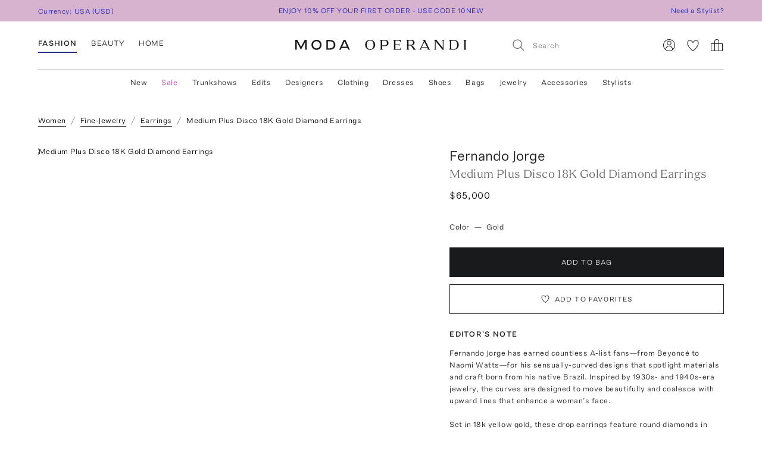

--- FILE ---
content_type: text/html; charset=utf-8
request_url: https://www.modaoperandi.com/women/p/fernando-jorge/medium-plus-disco-earrings/550142
body_size: 204734
content:
<!doctype html>
<html lang="en-US"><head><meta data-rh="true" name="viewport" content="width=device-width, initial-scale=1.0, minimum-scale=1.0"/><meta name="test" data-rh="true"/><title data-rh="true">Medium Plus Disco 18k Gold Diamond Earrings By Fernando Jorge | Moda Operandi</title><link rel="preload" href="https://fonts.modaoperandi.com/moda-operandi-sans.woff2" as="font" type="font/woff2" crossorigin="anonymous"/><link rel="preload" href="https://fonts.modaoperandi.com/moda-operandi-serif.woff2" as="font" type="font/woff2" crossorigin="anonymous"/><link rel="preload" as="style" href="https://fonts.modaoperandi.com/all.css"/><meta data-rh="true" name="description" content="Shop the Gold Medium Plus Disco 18K Gold Diamond Earrings by Fernando Jorge and more new designer fashion on Moda Operandi."/><meta data-rh="true" name="og:site_name" content="Moda Operandi"/><meta data-rh="true" name="og:url" content="https://www.modaoperandi.com/women/p/fernando-jorge/medium-plus-disco-earrings/550142"/><meta data-rh="true" name="og:title" content="Medium Plus Disco 18k Gold Diamond Earrings By Fernando Jorge | Moda Operandi"/><meta data-rh="true" name="og:description" content="Shop the Gold Medium Plus Disco 18K Gold Diamond Earrings by Fernando Jorge and more new designer fashion on Moda Operandi."/><meta data-rh="true" name="og:image" content="https://cdn.modaoperandi.com/assets/images/products/915579/550142/medium_fernando-jorge-gold-medium-plus-disco-earrings.jpg?_v=0"/><meta data-rh="true" name="fb:app_id" content="116030325161657"/><meta data-rh="true" name="google-site-verification" content="Wws-Fq-agruoQjHyvs_kzYIYVteoRd1GpPLaOOH9zj0"/><meta data-rh="true" name="theme-color" content="rgb(248, 245, 238)"/><meta data-rh="true" name="apple-itunes-app" content="app-id=781702094, app-argument=/women/p/fernando-jorge/medium-plus-disco-earrings/550142"/><link data-rh="true" rel="canonical" href="https://www.modaoperandi.com/women/p/fernando-jorge/medium-plus-disco-earrings/550142"/><link data-rh="true" href="/dist/public/favicon.png" rel="shortcut icon"/><link data-rh="true" rel="apple-touch-icon" href="/dist/public/favicon.png"/><link data-rh="true" rel="preload" as="image" href="https://cdn.modaoperandi.com/assets/images/products/915579/550142/small_fernando-jorge-gold-medium-plus-disco-earrings.jpg?_v=0"/><link data-rh="true" rel="preload" as="image" href="https://cdn.modaoperandi.com/assets/images/products/915579/550142/6377f2de/small_fernando-jorge-gold-medium-plus-disco-earrings.jpg?_v=0"/><link data-rh="true" rel="preload" as="image" href="https://cdn.modaoperandi.com/assets/images/products/915579/550142/c/small_fernando-jorge-gold-medium-plus-disco-earrings.jpg?_v=0"/><link data-rh="true" rel="preload" as="image" href="https://cdn.modaoperandi.com/assets/images/products/915579/550142/f/small_fernando-jorge-gold-medium-plus-disco-earrings.jpg?_v=0"/><link data-rh="true" rel="preload" as="image" href="https://cdn.modaoperandi.com/assets/images/products/915579/550142/large_fernando-jorge-gold-medium-plus-disco-earrings.jpg?_v=0"/><link data-chunk="pages-ProductDetailPage" rel="preload" as="style" href="/dist/client/2183-bundle-e17bb158.css"/><link data-chunk="pages-ProductDetailPage" rel="preload" as="style" href="/dist/client/5237-bundle-0f26eff3.css"/><link data-chunk="main" rel="preload" as="style" href="/dist/client/main-bundle-6c73e99d.css"/><link data-chunk="main" rel="preload" as="script" href="/dist/client/runtime-bundle-88fb5585.js"/><link data-chunk="main" rel="preload" as="script" href="/dist/client/main-bundle-6c73e99d.js"/><link data-chunk="pages-ProductDetailPage" rel="preload" as="script" href="/dist/client/5878-bundle-a0bc024e.js"/><link data-chunk="pages-ProductDetailPage" rel="preload" as="script" href="/dist/client/7634-bundle-284a371b.js"/><link data-chunk="pages-ProductDetailPage" rel="preload" as="script" href="/dist/client/447-bundle-d7514bbb.js"/><link data-chunk="pages-ProductDetailPage" rel="preload" as="script" href="/dist/client/3382-bundle-fc1e235f.js"/><link data-chunk="pages-ProductDetailPage" rel="preload" as="script" href="/dist/client/9028-bundle-0bb744cd.js"/><link data-chunk="pages-ProductDetailPage" rel="preload" as="script" href="/dist/client/3722-bundle-082ed49b.js"/><link data-chunk="pages-ProductDetailPage" rel="preload" as="script" href="/dist/client/5237-bundle-0f26eff3.js"/><link data-chunk="pages-ProductDetailPage" rel="preload" as="script" href="/dist/client/5175-bundle-21715a85.js"/><link data-chunk="pages-ProductDetailPage" rel="preload" as="script" href="/dist/client/2183-bundle-e17bb158.js"/><link data-chunk="pages-ProductDetailPage" rel="preload" as="script" href="/dist/client/pages-ProductDetailPage-bundle-0919061b.js"/><script src="https://www.datadoghq-browser-agent.com/us1/v6/datadog-logs.js"></script><script>
              window.DD_LOGS && window.DD_LOGS.init({
                clientToken: 'pub27f03c52884cd0c17eecd18d82246ed6',
                site: 'datadoghq.com',
                service: 'discovery',
                env: 'prod',
                version: '6c0a771c2d2fb8a3e1e6c54363e9105c7036a4ba',
                forwardErrorsToLogs: true,
                forwardConsoleLogs: 'all',
                telemetrySampleRate: 0,
                beforeSend: (log) => {
                  /**
                   * Silence deprecation warnings from Apollo Client because it floods the DataDog logs.
                   * TODO: Remove this when we upgrade to Apollo Client 4.
                   */
                  if (log.status === 'warn' && log.message?.includes('An error occurred! For more details, see the full error text at https://go.apollo.dev/')) return false;
                  return log;
                }
              });
          </script><link type="text/css" rel="stylesheet" href="https://fonts.modaoperandi.com/all.css"/><link data-chunk="main" rel="stylesheet" href="/dist/client/main-bundle-6c73e99d.css"/><link data-chunk="pages-ProductDetailPage" rel="stylesheet" href="/dist/client/5237-bundle-0f26eff3.css"/><link data-chunk="pages-ProductDetailPage" rel="stylesheet" href="/dist/client/2183-bundle-e17bb158.css"/><script>window.__FEATURE_FLAGS__ = {"affirm":{"value":true,"reason":"FALLTHROUGH"},"algolia-recommendations":{"value":{"looking-similar":false},"reason":"OFF"},"allow-gift-card":{"value":false,"reason":"OFF"},"card-payment-provider":{"value":"BRAINTREE","reason":"FALLTHROUGH"},"collection-badges":{"value":{},"reason":"OFF"},"configuration-set-welcome-offer":{"value":10,"reason":"FALLTHROUGH"},"curated-looks-notifications":{"value":false,"reason":"OFF"},"designer-plp-scoring":{"value":"test-recency-exclusivity","reason":"FALLTHROUGH"},"display-beauty":{"value":true,"reason":"RULE_MATCH"},"display-women":{"value":true,"reason":"RULE_MATCH"},"dynamic-re-ranking":{"value":false,"reason":"FALLTHROUGH"},"enable-club-moda-treatment":{"value":false,"reason":"OFF"},"gift-finder":{"value":true,"reason":"FALLTHROUGH"},"guide-page-restrictions":{"value":{"vip-bottega-store-100":["US"]},"reason":"FALLTHROUGH"},"holiday-shipping-cutoff":{"value":{},"reason":"OFF"},"international-shipping-fee-optimization":{"value":"controller","reason":"OFF"},"mobile-nav-v2":{"value":true,"reason":"FALLTHROUGH"},"new-divider-line":{"value":true,"reason":"FALLTHROUGH"},"new-saved-for-later":{"value":false,"reason":"OFF"},"new-share-icon":{"value":true,"reason":"FALLTHROUGH"},"optimize-pdp-images-desktop":{"value":true,"reason":"FALLTHROUGH"},"plp-pins":{"value":true,"reason":"FALLTHROUGH"},"plp-scoring":{"value":"test-sales-to-views","reason":"FALLTHROUGH"},"show-edits-in-customer-account":{"value":true,"reason":"FALLTHROUGH"},"show-sale-on-plps":{"value":[".*"],"reason":"FALLTHROUGH"},"us-domestic-shipping-fee-optimization":{"value":"controller","reason":"OFF"}}</script><script>window.__APOLLO_STATE__ = {"ROOT_QUERY":{"__typename":"Query","user":{"__typename":"User","affiliate":null,"accessToken":null,"clientTier":null,"countryCode":"","email":null,"firstName":null,"hasPassword":null,"id":null,"isAmazonConnected":null,"isLoggedIn":false,"isMember":null,"lastName":null,"phone":null,"modaPrivate":null,"statusLevel":null,"userLoyaltyStatus":null},"cookies":{"__typename":"Cookies","cartId":null,"cloudfrontViewerCountry":"US","fullUser":"{\"__typename\":\"User\",\"affiliate\":null,\"accessToken\":null,\"clientTier\":null,\"countryCode\":\"\",\"email\":null,\"firstName\":null,\"hasPassword\":null,\"id\":null,\"isAmazonConnected\":null,\"isLoggedIn\":false,\"isMember\":null,\"lastName\":null,\"phone\":null,\"modaPrivate\":null,\"statusLevel\":null,\"userLoyaltyStatus\":null}","isAmexCustomer":null,"modaAnonymousId":"1f3312a1-8022-47eb-9a93-1080fb098870","passwordResetToken":null,"preferences":"{\"countryId\":\"840\",\"vertical\":\"women\",\"backInStockNotifications\":true,\"personalizationRequiredNotifications\":true,\"returnPolicyChangeNotifications\":true,\"showEmailSignup\":true,\"showLandingPageForRussia\":true}","promoCode":"","sessionQueryParams":null,"signifydSessionId":null,"stateAbbreviation":"","stateName":"","zipCode":""},"errorModal":{"__typename":"ErrorModal","show":false,"message":null},"paymentError":{"__typename":"PaymentError","error":""},"notifications":[],"deliveryEstimate({\"country_code\":\"US\",\"currency\":\"USD\",\"variant_id\":\"550142\"})":{"__typename":"RestDeliveryEstimate","charges":10,"name":"Standard Shipping","transit_time":"4-7 Business Days","currency":"USD","arrival_date":"Friday, Jan 30"}},"readOnlyQueryData":{"PageLayoutQuery({\"gender\":\"women\",\"slug\":\"women\",\"countryCode\":\"US\"})":{"displayPage":{"targetBuckets":[{"name":"header","modules":[{"platform":["desktop"],"slides":[{"ctaUrl":"https://www.modaoperandi.com/designer/posse","slideText":{"ctaText":null,"taglineText":null,"__typename":"SlideText"},"__typename":"Slide"},{"ctaUrl":"https://www.modaoperandi.com/editorial/what-to-wear-now","slideText":{"ctaText":null,"taglineText":null,"__typename":"SlideText"},"__typename":"Slide"},{"ctaUrl":"https://www.modaoperandi.com/women/products/sale","slideText":{"ctaText":null,"taglineText":null,"__typename":"SlideText"},"__typename":"Slide"}],"__typename":"SinglePumoModule"},{"platform":["mobile"],"slides":[{"ctaUrl":"https://www.modaoperandi.com/designer/posse","slideText":{"ctaText":null,"taglineText":null,"__typename":"SlideText"},"__typename":"Slide"},{"ctaUrl":"https://www.modaoperandi.com/editorial/what-to-wear-now","slideText":{"ctaText":null,"taglineText":null,"__typename":"SlideText"},"__typename":"Slide"},{"ctaUrl":"https://www.modaoperandi.com/women/products/sale","slideText":{"ctaText":null,"taglineText":null,"__typename":"SlideText"},"__typename":"Slide"}],"__typename":"SinglePumoModule"},{"platform":["desktop","mobile"],"slides":[{"ctaUrl":"https://www.modaoperandi.com/new","slideText":{"ctaText":"SHOP NOW","taglineText":{"body":"\u003cbr>\u003cspan style=\"font-family: &quot;Moda Operandi Serif&quot;, Times, serif; font-size: 32px;\">WHAT'S NEW\u003c/span>","__typename":"TextObject"},"__typename":"SlideText"},"__typename":"Slide"}],"__typename":"SinglePumoModule"},{"__typename":"CarouselPumoModule"},{"platform":["desktop","mobile"],"slides":[{"ctaUrl":"https://www.modaoperandi.com/collections/designers","slideText":{"ctaText":"SHOP TRUNKSHOW","taglineText":{"body":"\u003cbr>\u003cspan style=\"font-family: &quot;Moda Operandi Serif&quot;, Times, serif; font-size: 32px;\">WHAT'S NEXT\u003c/span>","__typename":"TextObject"},"__typename":"SlideText"},"__typename":"Slide"}],"__typename":"SinglePumoModule"},{"__typename":"CarouselPumoModule"},{"__typename":"DividerPumoModule"},{"__typename":"DividerPumoModule"},{"__typename":"DividerPumoModule"},{"__typename":"DividerPumoModule"},{"__typename":"HomePageHeaderPumoModule"},{"__typename":"MultiPumoModule"},{"__typename":"MultiPumoModule"},{"__typename":"DividerPumoModule"},{"platform":["desktop","mobile"],"slides":[{"ctaUrl":"https://www.modaoperandi.com/shop/the-ski-shop","slideText":{"ctaText":"SHOP NOW","taglineText":{"body":"\u003cspan style='font-family: \"Moda Operandi Serif\", Times, serif; font-size: 20px;'>THE SKI SHOP\u003c/span>","__typename":"TextObject"},"__typename":"SlideText"},"__typename":"Slide"}],"__typename":"SinglePumoModule"},{"__typename":"CarouselPumoModule"},{"__typename":"DividerPumoModule"},{"__typename":"DividerPumoModule"},{"__typename":"DividerPumoModule"},{"__typename":"HomePageHeaderPumoModule"},{"__typename":"MultiPumoModule"},{"__typename":"MultiPumoModule"},{"__typename":"DividerPumoModule"},{"platform":["desktop","mobile"],"slides":[{"ctaUrl":"https://www.modaoperandi.com/shop/laurens-closet","slideText":{"ctaText":"SHOP NOW","taglineText":{"body":"\u003cspan style='font-family: \"Moda Operandi Serif\", Times, serif; font-size: 20px;'>LAUREN&#39;S CLOSET\u003c/span>","__typename":"TextObject"},"__typename":"SlideText"},"__typename":"Slide"}],"__typename":"SinglePumoModule"},{"__typename":"CarouselPumoModule"},{"__typename":"DividerPumoModule"},{"__typename":"DividerPumoModule"},{"__typename":"DividerPumoModule"},{"__typename":"HomePageHeaderPumoModule"},{"__typename":"MultiPumoModule"},{"__typename":"MultiPumoModule"}],"__typename":"TargetBucket"},{"name":"banner","modules":[{"platform":["desktop"],"slides":[{"ctaUrl":"https://www.modaoperandi.com/shop/bestsellers","slideText":{"ctaText":"","taglineText":{"body":"\u003cspan style='font-family: \"Moda Operandi Sans\", Arial, sans-serif; font-size: 12px;'>ENJOY 10% OFF YOUR FIRST ORDER - USE CODE 10NEW\u003c/span>","__typename":"TextObject"},"__typename":"SlideText"},"__typename":"Slide"},{"ctaUrl":"https://www.modaoperandi.com/beauty/p/moda-operandi-beauty/holiday-box-2025/707880","slideText":{"ctaText":"","taglineText":{"body":"\u003cspan style=\"font-family: &quot;Moda Operandi Sans&quot;, Arial, sans-serif; font-size: 12px;\">USE CODE BEAUTYBOX FOR 50% OFF OUR BEAUTY GIFT SET\u003cbr id=\"isPasted\">\u003c/span>","__typename":"TextObject"},"__typename":"SlideText"},"__typename":"Slide"}],"__typename":"SinglePumoModule"},{"platform":["mobile"],"slides":[{"ctaUrl":"https://www.modaoperandi.com/shop/bestsellers","slideText":{"ctaText":null,"taglineText":{"body":"\u003cspan style=\"font-family: &quot;Moda Operandi Sans&quot;, Arial, sans-serif; font-size: 12px;\">ENJOY 10% OFF YOUR FIRST ORDER - USE CODE 10NEW\u003c/span>","__typename":"TextObject"},"__typename":"SlideText"},"__typename":"Slide"}],"__typename":"SinglePumoModule"}],"__typename":"TargetBucket"}],"__typename":"DisplayPage"}},"DesktopNavigatorVerticalsQuery({\"platform\":\"DESKTOP\"})":{"navigatorVerticals":[{"id":"4163a6e0-e9da-41b7-a9ee-e90a9d6daf5b","items":[{"id":"0f80cbf8-9fb6-4ef7-b3ed-b635171ed6fc","name":"New","href":"https://www.modaoperandi.com/new","style":{"color":"ink","bold":false,"__typename":"NavigatorItemStyle"},"units":[{"anchorText":"The Vacation Shop","headline":"FEATURED","href":"/shop/the-vacation-store","imageSrc":"https://cdn.modaoperandi.com/assets/images/cms/8bf9aa7b-4304-41ef-bbb1-e722a525df5c.jpg","imageAlt":"","__typename":"EditorialNavigatorUnit"},{"anchorText":"Moda Exclusives","headline":"","href":"/shop/moda-operandi-exclusives","imageSrc":"https://cdn.modaoperandi.com/assets/images/cms/fe61f282-2bef-4dff-8744-ba47038c14c6.jpg","imageAlt":"Available Now","__typename":"EditorialNavigatorUnit"},{"header":"JUST IN","subcategories":[{"id":"18df2d46-d712-41fa-8e6b-9ea407f021cf","title":"All New","href":"/shop/new","type":"Default","__typename":"NavigatorUnitListItem"},{"id":"59bd15b7-4014-4c9f-800f-6ac3a3f9146a","title":"Last 7 Days","href":"/shop/new-this-week?sort=recency","type":"Default","__typename":"NavigatorUnitListItem"},{"id":"ea1dca1a-cd10-4dfc-9024-7e35528fdd7e","title":"Last 30 Days","href":"/shop/new-this-month?sort=recency","type":"Default","__typename":"NavigatorUnitListItem"}],"__typename":"ListNavigatorUnit"},{"header":"AVAILABILITY","subcategories":[{"id":"0f2611f1-cf49-43f6-bc0d-55a79f71d137","title":"Available Now","href":"/shop/new-this-month?availability=available_now&sort=recency","type":"Default","__typename":"NavigatorUnitListItem"},{"id":"905b8962-d21d-4efa-8905-4412ace84980","title":"Preorder","href":"/shop/new-this-month?availability=preorder&sort=recency","type":"Default","__typename":"NavigatorUnitListItem"},{"id":"e6b1a554-7684-48dd-876b-0be0293a7476","title":"Trunkshow","href":"/shop/new-this-month?availability=trunkshow&sort=recency","type":"Default","__typename":"NavigatorUnitListItem"},{"id":"913e6f4c-9d7a-4cdb-a728-32b7cb8a2618","title":"CURATIONS","href":"","type":"Default","__typename":"NavigatorUnitListItem"},{"id":"ea31bf27-5ab1-405e-b240-a17eeea06f29","title":"Under $500","href":"/new?pricemax=500&sort=recency_new","type":"Default","__typename":"NavigatorUnitListItem"},{"id":"f4bd651d-b3d7-49f0-8353-d72a1f91c897","title":"Under $1000","href":"/new?pricemax=1000&pricemin=500&sort=recency_new","type":"Default","__typename":"NavigatorUnitListItem"}],"__typename":"ListNavigatorUnit"},{"header":"CATEGORIES","subcategories":[{"id":"47218bbb-ea60-47c5-a032-cbf65b908af7","title":"Clothing","href":"/shop/new-this-month?sort=recency&vertical=women&category=clothing","type":"Default","__typename":"NavigatorUnitListItem"},{"id":"36bc9573-6b13-4b9e-92a0-78e380bb8eed","title":"Dresses","href":"/shop/new-this-month?sort=recency&vertical=women&category=clothing&subcategory=dresses","type":"Default","__typename":"NavigatorUnitListItem"},{"id":"e1003eff-15a2-4f74-b678-905eb74e1623","title":"Tops","href":"/shop/new-this-month?sort=recency&vertical=women&category=clothing&subcategory=tops","type":"Default","__typename":"NavigatorUnitListItem"},{"id":"1cd83b5e-9920-45cc-b02e-7f50090372d2","title":"Shoes","href":"/shop/new-this-month?sort=recency&vertical=women&category=shoes","type":"Default","__typename":"NavigatorUnitListItem"},{"id":"eafaa57c-1c5a-4c5c-8d39-81799fb050fc","title":"Bags","href":"/shop/new-this-month?sort=recency&vertical=women&category=bags","type":"Default","__typename":"NavigatorUnitListItem"},{"id":"60643469-e286-472b-b8dc-b011b25f4642","title":"Accessories","href":"/shop/new-this-month?sort=recency&vertical=women&category=accessories","type":"Default","__typename":"NavigatorUnitListItem"},{"id":"ce7f7931-af44-4fe7-bf65-e3537f6a7650","title":"Jewelry","href":"/shop/new-this-month?sort=recency&vertical=women&category=jewelry","type":"Default","__typename":"NavigatorUnitListItem"},{"id":"ebde80db-9ee1-440d-830c-7c54c3cd21b7","title":"Beauty","href":"/shop/new-this-month?sort=recency&vertical=beauty","type":"Default","__typename":"NavigatorUnitListItem"},{"id":"0130c02c-8fb2-4023-b179-f2cbcb0e9592","title":"Home","href":"/shop/new-this-month?sort=recency&vertical=home","type":"Default","__typename":"NavigatorUnitListItem"}],"__typename":"ListNavigatorUnit"}],"__typename":"DesktopNavigatorItem"},{"id":"3117b447-35d9-4879-a260-c464a4b532c1","name":"Sale","href":"https://www.modaoperandi.com/women/products/sale","style":{"color":"fuchsia","bold":false,"__typename":"NavigatorItemStyle"},"units":[{"anchorText":"The Winter Home Sale","headline":"FEATURED","href":"/home/products/sale","imageSrc":"https://cdn.modaoperandi.com/assets/images/cms/82bfacfc-d5cc-4563-ada9-efd816357ddd.jpg","imageAlt":"The Ski Sale","__typename":"EditorialNavigatorUnit"},{"anchorText":"Dresses","headline":"","href":"/women/products/sale/clothing/dresses","imageSrc":"https://cdn.modaoperandi.com/assets/images/cms/911a18e5-46e0-4d49-ba61-05d53bc9d04c.jpg","imageAlt":"Dresses","__typename":"EditorialNavigatorUnit"},{"header":"CATEGORIES","subcategories":[{"id":"bf6e00bc-7703-42b1-af6e-59129a32b5f1","title":"All Sale","href":"/women/products/sale","type":"Default","__typename":"NavigatorUnitListItem"},{"id":"e5be1f17-71bf-450a-8a72-7efce6291c09","title":"Sale Accessories","href":"/women/products/sale/accessories","type":"Default","__typename":"NavigatorUnitListItem"},{"id":"cdef1748-0a47-4859-8dac-059463d2d40a","title":"Sale Clothing","href":"/women/products/sale/clothing","type":"Default","__typename":"NavigatorUnitListItem"},{"id":"80d2a98e-28e0-4b6c-aa6c-cdca0fc881b2","title":"Sale Bags","href":"/women/products/sale/bags","type":"Default","__typename":"NavigatorUnitListItem"},{"id":"9711f396-f3ae-4072-b179-a314eb0e78d8","title":"Sale Dresses","href":"/women/products/sale/clothing/dresses","type":"Default","__typename":"NavigatorUnitListItem"},{"id":"edb51a4f-a7e1-4584-b299-6123c9e7c545","title":"Sale Jewelry","href":"/women/products/sale/jewelry","type":"Default","__typename":"NavigatorUnitListItem"},{"id":"5e6ececc-9c47-49ce-bf29-686a69a3ce79","title":"Sale Shoes","href":"/women/products/sale/shoes","type":"Default","__typename":"NavigatorUnitListItem"},{"id":"a0fc1c7d-14be-4a53-a526-7f8dbec39089","title":"Sale Skirts","href":"/women/products/sale/clothing/skirts","type":"Default","__typename":"NavigatorUnitListItem"},{"id":"67b505b9-a8db-4008-9b4c-de64c4ac5379","title":"Sale Tops","href":"/women/products/sale/clothing/tops","type":"Default","__typename":"NavigatorUnitListItem"},{"id":"1c54817f-f8f4-48e8-9a39-16cff1d57692","title":"Sale Home","href":"/home/products/sale","type":"Default","__typename":"NavigatorUnitListItem"},{"id":"345e9f07-1475-40f2-94b6-ab63d7772b3a","title":"Sale Ski","href":"/shop/the-ski-sale","type":"Default","__typename":"NavigatorUnitListItem"}],"__typename":"ListNavigatorUnit"},{"header":"CLOTHING BY SIZE","subcategories":[{"id":"5c624b40-844e-4ba5-8483-c5eae93d9f69","title":"X-Small","href":"/women/products/sale/clothing?sizes=clothing-us-0&sizes=clothing-us-2","type":"Default","__typename":"NavigatorUnitListItem"},{"id":"9d32bf87-5e49-470a-be05-9a9c20f9e581","title":"Small","href":"/women/products/sale/clothing?sizes=clothing-us-4&sizes=clothing-us-6&sizes=clothing-us-2","type":"Default","__typename":"NavigatorUnitListItem"},{"id":"59289b3c-eec9-40f5-8cb2-6f359aa947df","title":"Medium","href":"/women/products/sale/clothing?sizes=clothing-us-6&sizes=clothing-us-8&sizes=clothing-us-10","type":"Default","__typename":"NavigatorUnitListItem"},{"id":"786cfb48-e5d3-4c20-a87c-32f0d732d7ab","title":"Large","href":"/women/products/sale/clothing?sizes=clothing-us-12&sizes=clothing-us-14","type":"Default","__typename":"NavigatorUnitListItem"},{"id":"cd7c5580-cda9-4d10-b48c-9bd47bc49894","title":"X-Large","href":"/women/products/sale/clothing?sizes=clothing-us-16","type":"Default","__typename":"NavigatorUnitListItem"},{"id":"34c677f1-ae02-49f7-902b-8f5a8b1afc65","title":"SHOES BY SIZE","href":"","type":"Default","__typename":"NavigatorUnitListItem"},{"id":"2128071a-f80b-4bbc-87fa-21744e78d90f","title":"US 6 - 6.5","href":"/women/products/sale/shoes?sizes=shoes-us-6&sizes=shoes-us-6.5","type":"Default","__typename":"NavigatorUnitListItem"},{"id":"25eccfca-be6d-4841-a0dd-0c51cadea0fd","title":"US 7 - 7.5","href":"/women/products/sale/shoes?sizes=shoes-us-7&sizes=shoes-us-7.5","type":"Default","__typename":"NavigatorUnitListItem"},{"id":"2b517f1f-d6ed-43f6-972a-65fb789af1fc","title":"US 8 - 8.5","href":"/women/products/sale/shoes?sizes=shoes-us-8&sizes=shoes-us-8.5","type":"Default","__typename":"NavigatorUnitListItem"},{"id":"4d7b525f-feb3-4ef4-946b-b3fbf68d47b6","title":"US 9 - 9.5","href":"/women/products/sale/shoes?sizes=shoes-us-9&sizes=shoes-us-9.5","type":"Default","__typename":"NavigatorUnitListItem"},{"id":"b2a6bbc6-25ea-460b-9d76-fc17e5fc337f","title":"US 10 - 10.5","href":"/women/products/sale/shoes?sizes=shoes-us-10","type":"Default","__typename":"NavigatorUnitListItem"}],"__typename":"ListNavigatorUnit"},{"header":"DESIGNERS","subcategories":[{"id":"949b01da-bb50-4fd7-ab49-ca624e4f289b","title":"Alex Perry","href":"/women/products/sale?designers=alex-perry","type":"Default","__typename":"NavigatorUnitListItem"},{"id":"0ff864b9-e895-415c-8ff2-daf7b24331cb","title":"Alexis","href":"/women/products/sale?designers=alexis","type":"Default","__typename":"NavigatorUnitListItem"},{"id":"7a7d509d-7725-47ce-8e30-64dd3f53d155","title":"Balenciaga","href":"/women/products/sale?designers=balenciaga","type":"Default","__typename":"NavigatorUnitListItem"},{"id":"ed443a2f-59c0-4627-b76d-468c753314c7","title":"Brandon Maxwell","href":"/women/products/sale?designers=brandon-maxwell","type":"Default","__typename":"NavigatorUnitListItem"},{"id":"7528ebf4-11f2-47e6-9cac-222038995821","title":"Chloé","href":"/women/products/sale?designers=chloe","type":"Default","__typename":"NavigatorUnitListItem"},{"id":"488438de-8cbc-4fcd-8f88-e0754d451081","title":"Coperni","href":"/women/products/sale?designers=coperni","type":"Default","__typename":"NavigatorUnitListItem"},{"id":"9cdbb3ba-bedc-4729-9b98-a971470b736b","title":"Cult Gaia","href":"/women/products/sale?designers=cult-gaia","type":"Default","__typename":"NavigatorUnitListItem"},{"id":"122430d6-6451-4d7f-9686-2782765df75e","title":"Jacquemus","href":"/women/products/sale?designers=jacquemus","type":"Default","__typename":"NavigatorUnitListItem"},{"id":"f1e873a7-c79b-43ae-9c99-c7c926e4e598","title":"Johanna Ortiz","href":"/women/products/sale?designers=johanna-ortiz","type":"Default","__typename":"NavigatorUnitListItem"},{"id":"73af324d-bf8d-4855-97e9-2b5b90979cf3","title":"Khaite","href":"/women/products/sale?designers=khaite","type":"Default","__typename":"NavigatorUnitListItem"},{"id":"8e0410e9-ada4-4344-a4d7-a8cc3ba5cdfb","title":"Oscar de la Renta","href":"/women/products/sale?designers=oscar-de-la-renta","type":"Default","__typename":"NavigatorUnitListItem"},{"id":"23141877-98bb-4725-beb2-006db01213df","title":"Paco Rabanne","href":"/women/products/sale?designers=paco-rabanne","type":"Default","__typename":"NavigatorUnitListItem"},{"id":"38361fd6-3753-475f-af47-e189294dc2e4","title":"Victoria Beckham","href":"/women/products/sale?designers=victoria-beckham","type":"Default","__typename":"NavigatorUnitListItem"}],"__typename":"ListNavigatorUnit"},{"header":"CURATIONS","subcategories":[{"id":"57caf090-8236-49be-b402-ed64443f2065","title":"Under $500 ","href":"/women/products/sale?pricemax=499","type":"Default","__typename":"NavigatorUnitListItem"},{"id":"d9137996-e8cb-42ab-9fb7-e4e5f87d5469","title":"Under $1000","href":"/women/products/sale?pricemax=999&pricemin=500","type":"Default","__typename":"NavigatorUnitListItem"}],"__typename":"ListNavigatorUnit"}],"__typename":"DesktopNavigatorItem"},{"id":"7befce4d-1682-48bd-a074-52c486cca86c","name":"Trunkshows","href":"/collections/designers","style":{"color":"ink","bold":false,"__typename":"NavigatorItemStyle"},"units":[{"anchorText":"RENGGLI","headline":"FEATURED","href":"/designer/renggli/collection/ss26","imageSrc":"https://cdn.modaoperandi.com/assets/images/cms/4ee0aa0a-b70f-4728-8263-2d32a7117589.jpg","imageAlt":"","__typename":"EditorialNavigatorUnit"},{"anchorText":"Agua by Agua Bendita","headline":"","href":"/designer/agua-by-agua-bendita/collection/pf26","imageSrc":"https://cdn.modaoperandi.com/assets/images/cms/243c995d-c1a0-4b21-a364-573b1a83f194.jpg","imageAlt":"","__typename":"EditorialNavigatorUnit"},{"anchorText":"Rosie Assoulin","headline":"","href":"/designer/rosie-assoulin/collection/pf26","imageSrc":"https://cdn.modaoperandi.com/assets/images/cms/0d9cf0be-6bb3-46a2-88b4-05668493292d.jpg","imageAlt":"Missoni","__typename":"EditorialNavigatorUnit"},{"anchorText":"Maticevski","headline":"","href":"/designer/maticevski/collection/pf26","imageSrc":"https://cdn.modaoperandi.com/assets/images/cms/6b204380-c009-4ad5-bf35-6fbeb993f19d.jpg","imageAlt":"Oscar de la Renta","__typename":"EditorialNavigatorUnit"},{"anchorText":"Andres Otalora","headline":"","href":"/designer/andres-otalora/collection/pf26","imageSrc":"https://cdn.modaoperandi.com/assets/images/cms/6aba1ead-c38a-4c4a-a7c8-a0dd984755ee.jpg","imageAlt":"Ferragamo","__typename":"EditorialNavigatorUnit"},{"header":"CATEGORIES","subcategories":[{"id":"bffdb648-6d20-430a-8314-6e92ca142908","title":"All Trunkshows","href":"/collections/designers","type":"Default","__typename":"NavigatorUnitListItem"},{"id":"900f00c8-81b1-4fe3-81f9-92a1ce530b54","title":"Clothing","href":"/women/collections/clothing","type":"Default","__typename":"NavigatorUnitListItem"},{"id":"01a9cd80-a753-43b5-ae9e-98af4d166425","title":"Dresses","href":"/collections/women/clothing/dresses","type":"Default","__typename":"NavigatorUnitListItem"},{"id":"91b39033-d263-4c2a-8e29-3bb580ea515a","title":"Jewelry","href":"/women/collections/jewelry","type":"Default","__typename":"NavigatorUnitListItem"},{"id":"fc31cae9-9e56-4256-a57e-599833481e28","title":"Shoes","href":"/women/collections/shoes","type":"Default","__typename":"NavigatorUnitListItem"},{"id":"1a7d87f1-d2ea-4362-80b6-78462a8d4007","title":"Bags","href":"/women/collections/bags","type":"Default","__typename":"NavigatorUnitListItem"},{"id":"eb21d924-7180-4890-a419-be65a2c3ae0e","title":"Accessories","href":"/women/collections/accessories","type":"Default","__typename":"NavigatorUnitListItem"},{"id":"b814eb01-ec53-4dcd-b771-b81caa3ce350","title":"Home","href":"/women/collections/home","type":"Default","__typename":"NavigatorUnitListItem"},{"id":"db53156f-d8ac-4f96-b5c1-07dbb870eba4","title":"Bridal","href":"/women/collections/bridal","type":"Default","__typename":"NavigatorUnitListItem"},{"id":"5d191f81-fd3c-45a0-a334-0f8e275ddc2c","title":"---","href":"/","type":"Default","__typename":"NavigatorUnitListItem"},{"id":"3341970c-252c-4698-bdcf-c3ae49ebbb5c","title":"What is Trunkshow?","href":"/editorial/what-is-a-moda-operandi-trunkshow","type":"Default","__typename":"NavigatorUnitListItem"}],"__typename":"ListNavigatorUnit"}],"__typename":"DesktopNavigatorItem"},{"id":"71be93d4-e200-4fef-9226-32de73ebbb59","name":"Edits","href":"/editorial/the-edits","style":{"color":"ink","bold":false,"__typename":"NavigatorItemStyle"},"units":[{"anchorText":"Spotlight On: Sunset Hues","headline":"FEATURED","href":"/shop/the-new-cool-girl","imageSrc":"https://cdn.modaoperandi.com/assets/images/cms/77c909c0-7209-4ba1-8c3b-b2e506403ab2.jpg","imageAlt":"The Trend Report","__typename":"EditorialNavigatorUnit"},{"anchorText":"The January Shopping List","headline":"","href":"/editorial/what-to-wear-now","imageSrc":"https://cdn.modaoperandi.com/assets/images/cms/25bbac4f-4c90-4a95-a2f9-2326826a9187.jpg","imageAlt":"","__typename":"EditorialNavigatorUnit"},{"anchorText":"Lauren's Closet","headline":"","href":"/shop/laurens-closet","imageSrc":"https://cdn.modaoperandi.com/assets/images/cms/1fad33c7-aa5b-467e-9601-12e8d12a06a5.jpg","imageAlt":"","__typename":"EditorialNavigatorUnit"},{"anchorText":"The Ski Shop","headline":"","href":"/shop/the-ski-shop","imageSrc":"https://cdn.modaoperandi.com/assets/images/cms/d9bff00f-816c-4b16-b23b-782a43f2fd76.jpg","imageAlt":"","__typename":"EditorialNavigatorUnit"},{"header":"STORIES","subcategories":[{"id":"9f654c2d-f78d-4763-a8fa-151854297131","title":"The Digest","href":"/editorial/digest-011826-renggli","type":"Default","__typename":"NavigatorUnitListItem"},{"id":"579afde6-8a50-483d-9018-391fa3aee8b5","title":"The Trend Report","href":"/editorial/trending-now","type":"Default","__typename":"NavigatorUnitListItem"},{"id":"bac1da58-099a-4701-af3c-f4a3b04a247e","title":"What To Buy Now","href":"/editorial/what-to-wear-now","type":"Default","__typename":"NavigatorUnitListItem"},{"id":"7024297a-d4ef-4084-8232-d3f592acf32d","title":"CURATIONS","href":"","type":"Default","__typename":"NavigatorUnitListItem"},{"id":"92a08501-d2f8-4b28-b33d-1ab44df2982f","title":"The Event Edit","href":"/shop/the-event-edit","type":"Default","__typename":"NavigatorUnitListItem"},{"id":"aa5e0476-955d-4079-942c-f1d0787dcc74","title":"Everyday Essentials","href":"/shop/everyday-essentials","type":"Default","__typename":"NavigatorUnitListItem"},{"id":"14d10283-c8ba-4988-b71a-0d715922ef48","title":"For The Bride","href":"/shop/for-the-bride","type":"Default","__typename":"NavigatorUnitListItem"},{"id":"c4471692-6b7a-4225-93a7-4e9ba8fc6a64","title":"Moda Operandi Exclusives","href":"/shop/moda-operandi-exclusives","type":"Default","__typename":"NavigatorUnitListItem"},{"id":"6164f418-c34d-4e1f-a2b4-72856c49175c","title":"The New Collections","href":"/shop/new-collections","type":"Default","__typename":"NavigatorUnitListItem"},{"id":"6e18de76-da5b-49eb-8d9d-3aa81f32a0d6","title":"Spotlight On: Sunset Hues","href":"/shop/the-new-cool-girl","type":"Default","__typename":"NavigatorUnitListItem"}],"__typename":"ListNavigatorUnit"},{"header":"LAUREN'S CLOSET","subcategories":[{"id":"878f68a6-19db-4d5b-8a20-3057a86fc61f","title":"What's New","href":"/shop/laurens-closet","type":"Default","__typename":"NavigatorUnitListItem"},{"id":"34d2d3ba-878a-4442-a546-e8f5b3bad458","title":"Next Season","href":"/shop/laurens-closet/next-season","type":"Default","__typename":"NavigatorUnitListItem"},{"id":"349309c5-34d1-4be1-8dce-414a573fbca7","title":"Beauty","href":"/shop/laurens-closet/laurens-beauty-edit","type":"Default","__typename":"NavigatorUnitListItem"},{"id":"3863824b-6ec4-44b8-8d8f-72ff2f26e5ce","title":"Home","href":"/shop/laurens-closet/laurens-home","type":"Default","__typename":"NavigatorUnitListItem"},{"id":"e46edbd4-3560-482b-ae9e-ba85cca0d5c8","title":"Jewelry Box","href":"/shop/laurens-closet/laurens-jewelry-box","type":"Default","__typename":"NavigatorUnitListItem"},{"id":"98e8e05a-c570-4915-b5ad-086a6d2b20e4","title":"OLYMPIA'S CLOSET","href":"","type":"Default","__typename":"NavigatorUnitListItem"},{"id":"16101fc2-140f-44c8-986a-5209154d7731","title":"What's New","href":"/shop/olympias-closet","type":"Default","__typename":"NavigatorUnitListItem"},{"id":"f8e1e4d0-ed4d-4841-8715-1083ba3f0347","title":"DESTINATIONS","href":"","type":"Default","__typename":"NavigatorUnitListItem"},{"id":"b57b44dc-8f70-4898-b8af-624496e788ae","title":"The Vacation Shop","href":"/shop/the-vacation-store","type":"Default","__typename":"NavigatorUnitListItem"},{"id":"abe94e42-7793-4e87-a9b8-2f7463114317","title":"The Ski Shop","href":"/shop/the-ski-shop","type":"Default","__typename":"NavigatorUnitListItem"}],"__typename":"ListNavigatorUnit"}],"__typename":"DesktopNavigatorItem"},{"id":"ce6a95f2-f8ba-4798-9f3e-faad743f29c6","name":"Designers","href":"https://www.modaoperandi.com/designers","style":{"color":"ink","bold":false,"__typename":"NavigatorItemStyle"},"units":[{"anchorText":"Posse","headline":"FEATURED","href":"/designer/posse","imageSrc":"https://cdn.modaoperandi.com/assets/images/cms/b6646419-5f23-4261-8a51-35fc15e532f1.jpg","imageAlt":"","__typename":"EditorialNavigatorUnit"},{"anchorText":"Niccolò Pasqualetti","headline":"","href":"/designer/niccolo-pasqualetti","imageSrc":"https://cdn.modaoperandi.com/assets/images/cms/20e3e2ec-52d2-41aa-9c0d-0fe299bfcad5.jpg","imageAlt":"Alfie","__typename":"EditorialNavigatorUnit"},{"anchorText":"The Park","headline":"","href":"/designer/the-park","imageSrc":"https://cdn.modaoperandi.com/assets/images/cms/ab4329da-0f11-48eb-a8cd-d3c313018dc0.jpg","imageAlt":"Burc Akyol","__typename":"EditorialNavigatorUnit"},{"header":"DESIGNERS","subcategories":[{"id":"a8c0da75-fbe6-4691-90a3-93dc6a187eb2","title":"All Designers","href":"/designers","type":"Default","__typename":"NavigatorUnitListItem"},{"id":"4edf0ca8-0b1f-4f28-ab7b-b3d438ff206f","title":"ALAÏA","href":"/women/designer/alaia","type":"Default","__typename":"NavigatorUnitListItem"},{"id":"3e0cde5a-8a71-43f5-9a36-74b7ebe70a4c","title":"Balenciaga","href":"/women/designer/balenciaga","type":"Default","__typename":"NavigatorUnitListItem"},{"id":"29da4462-96ef-4b51-bc89-404f9306fab6","title":"Bottega Veneta","href":"/women/designer/bottega-veneta","type":"Default","__typename":"NavigatorUnitListItem"},{"id":"87ee7837-d64d-4eaf-b8e3-c7545f58995e","title":"Brandon Maxwell","href":"/women/designer/brandon-maxwell","type":"Default","__typename":"NavigatorUnitListItem"},{"id":"226d4f3e-6ab3-46f3-b3af-9e89f4319cf4","title":"Carolina Herrera","href":"/women/designer/carolina-herrera","type":"Default","__typename":"NavigatorUnitListItem"},{"id":"dc025bc4-4e77-4abe-aec7-236e1bc40d6d","title":"Chloé","href":"/women/designer/chloe","type":"Default","__typename":"NavigatorUnitListItem"},{"id":"02ffd50d-e1f3-4049-9b92-c680d76370b5","title":"Christian Louboutin","href":"/women/designer/christian-louboutin","type":"Default","__typename":"NavigatorUnitListItem"},{"id":"a480964f-f96e-458f-a19e-d11149d97d7a","title":"Christopher Esber","href":"/designer/christopher-esber","type":"Default","__typename":"NavigatorUnitListItem"},{"id":"66d186e8-ec44-4f08-9214-abfcaf70d332","title":"Diotima","href":"/designer/diotima","type":"Default","__typename":"NavigatorUnitListItem"},{"id":"a5118e96-5dab-4c2d-ba2b-1adab9b67c3a","title":"Etro","href":"/women/designer/etro","type":"Default","__typename":"NavigatorUnitListItem"},{"id":"32d35f01-5831-4744-96af-09ff827979f8","title":"Isabel Marant","href":"/women/designer/isabel-marant","type":"Default","__typename":"NavigatorUnitListItem"},{"id":"1bec57ca-55e4-4c92-9bb6-2b1477c373d4","title":"Jacquemus","href":"/women/designer/jacquemus","type":"Default","__typename":"NavigatorUnitListItem"},{"id":"1d3f5b29-66a6-4198-85c8-63b9663f3470","title":"Johanna Ortiz","href":"/women/designer/johanna-ortiz","type":"Default","__typename":"NavigatorUnitListItem"}],"__typename":"ListNavigatorUnit"},{"header":"","subcategories":[{"id":"ad686e43-ca5e-42e1-bdd3-35c7c115be2e","title":"Khaite","href":"/designer/khaite","type":"Default","__typename":"NavigatorUnitListItem"},{"id":"113ecfb7-d9ce-4cfa-858c-12c236d3185b","title":"Miu Miu","href":"/women/designer/miu-miu","type":"Default","__typename":"NavigatorUnitListItem"},{"id":"a498569d-38f7-4043-b221-b42fc41ddcae","title":"Moncler Grenoble","href":"/designer/moncler-grenoble","type":"Default","__typename":"NavigatorUnitListItem"},{"id":"3769a24e-6f4a-44c8-be55-9f26a7692160","title":"Oscar de la Renta","href":"/women/designer/oscar-de-la-renta","type":"Default","__typename":"NavigatorUnitListItem"},{"id":"55de745a-0e26-4cf2-8a5e-8391531c0e16","title":"Prada","href":"/women/designer/prada","type":"Default","__typename":"NavigatorUnitListItem"},{"id":"df54277a-f394-49a4-b162-83b8d0da21e3","title":"Proenza Schouler","href":"/women/designer/proenza-schouler","type":"Default","__typename":"NavigatorUnitListItem"},{"id":"4139f14e-890f-4702-91fb-4f6d5f0e4fcc","title":"Rabanne","href":"/women/designer/paco-rabanne","type":"Default","__typename":"NavigatorUnitListItem"},{"id":"b929b50b-5407-4f9a-aa9c-177fc2abc19b","title":"Stella McCartney","href":"/women/designer/stella-mccartney","type":"Default","__typename":"NavigatorUnitListItem"},{"id":"ac30d925-e5af-411d-90f9-eeb8fe041ba2","title":"The Row","href":"/women/designer/the-row","type":"Default","__typename":"NavigatorUnitListItem"},{"id":"16a82a47-7eaa-41e8-8506-2115b599b7db","title":"TWP","href":"/designer/twpclothing","type":"Default","__typename":"NavigatorUnitListItem"},{"id":"422220ea-34bf-47ce-b352-0314f74d8be7","title":"Ulla Johnson","href":"/women/designer/ulla-johnson","type":"Default","__typename":"NavigatorUnitListItem"},{"id":"b2903731-bb22-4809-a122-535b0a2a5d1d","title":"Valentino Garavani","href":"/women/designer/valentino","type":"Default","__typename":"NavigatorUnitListItem"},{"id":"b0c15e9a-39f9-41d4-87f4-28621a13ac65","title":"Versace","href":"/women/designer/versace","type":"Default","__typename":"NavigatorUnitListItem"},{"id":"9ac40aea-0015-4752-b928-c55176aa4fce","title":"Victoria Beckham","href":"/women/designer/victoria-beckham","type":"Default","__typename":"NavigatorUnitListItem"},{"id":"c3b65d17-3f95-4230-bf56-b2a492d0f88d","title":"Zimmermann","href":"/women/designer/zimmermann","type":"Default","__typename":"NavigatorUnitListItem"}],"__typename":"ListNavigatorUnit"},{"header":"EMERGING BRANDS","subcategories":[{"id":"67673d51-cb1b-4dbd-865f-bd9d2e8029a2","title":"Alfie","href":"/women/designer/alfie","type":"Default","__typename":"NavigatorUnitListItem"},{"id":"82c679e2-2407-4540-a5fc-f28c90976e5b","title":"Ashlyn","href":"/designer/ashlyn","type":"Default","__typename":"NavigatorUnitListItem"},{"id":"a0b029b6-c274-4e21-91fc-83178ccabba4","title":"BIRROT","href":"/women/designer/birrot","type":"Default","__typename":"NavigatorUnitListItem"},{"id":"c149e078-a3bf-4004-9b5c-f92e4f7ee36e","title":"Burc Akyol","href":"/designer/burc-akyol","type":"Default","__typename":"NavigatorUnitListItem"},{"id":"f749d718-652d-4519-bdc3-0783a83a8295","title":"COLLEEN ALLEN","href":"/designer/colleen-allen","type":"Default","__typename":"NavigatorUnitListItem"},{"id":"336cac62-3fc4-4efb-a8eb-119be2d91141","title":"FFORME","href":"/designer/fforme","type":"Default","__typename":"NavigatorUnitListItem"},{"id":"c3a50e4f-6125-4718-be8a-b1971c20310d","title":"FRANÇOISE","href":"/designer/francoise","type":"Default","__typename":"NavigatorUnitListItem"},{"id":"0223b60d-567b-4602-89af-13afdd8a0d7a","title":"Harithand","href":"/women/designer/harithand","type":"Default","__typename":"NavigatorUnitListItem"},{"id":"889afce2-c69a-4127-851d-c52c263d2a40","title":"Heirlome","href":"/designer/heirlome","type":"Default","__typename":"NavigatorUnitListItem"},{"id":"47061f47-c27c-4526-b1a6-a5c9332a41c4","title":"KALLMEYER","href":"/designer/kallmeyer-2","type":"Default","__typename":"NavigatorUnitListItem"},{"id":"65c936a7-77ff-44dc-b185-a5dd9f344007","title":"Marie Adam-Leenaerdt","href":"/designer/marie-adam-leenardt","type":"Default","__typename":"NavigatorUnitListItem"},{"id":"d034e723-2196-440a-9e7a-ce707f9cfee8","title":"Niccolò Pasqualetti","href":"/designer/niccolo-pasqualetti","type":"Default","__typename":"NavigatorUnitListItem"},{"id":"21d24f72-9f8e-4a6b-bc8b-d5e556ff167c","title":"Róhe","href":"/designer/rohe","type":"Default","__typename":"NavigatorUnitListItem"},{"id":"ef179df3-7bcb-4c41-af76-a564580351eb","title":"Sanderlak","href":"/women/designer/sander-lak","type":"Default","__typename":"NavigatorUnitListItem"},{"id":"deb25009-9724-4f11-b3bc-a27b7f7e3459","title":"SLOAN","href":"/designer/sloan","type":"Default","__typename":"NavigatorUnitListItem"},{"id":"4fa32204-1424-46b8-8103-c5a3295e8905","title":"S.S.DALEY","href":"/designer/s-s-daley","type":"Default","__typename":"NavigatorUnitListItem"},{"id":"6e84fbc8-f720-4632-8a7b-cb9a09981a3c","title":"Wiederhoeft","href":"/designer/wiederhoeft","type":"Default","__typename":"NavigatorUnitListItem"}],"__typename":"ListNavigatorUnit"}],"__typename":"DesktopNavigatorItem"},{"id":"77495d0e-7a3f-4a03-8e46-50350da1ed1f","name":"Clothing","href":"/women/products/clothing","style":{"color":"ink","bold":false,"__typename":"NavigatorItemStyle"},"units":[{"anchorText":"The Ski Shop","headline":"FEATURED","href":"/shop/the-ski-shop","imageSrc":"https://cdn.modaoperandi.com/assets/images/cms/c3fc4419-c9a0-4247-8422-57e1f31243fb.jpg","imageAlt":"Lauren's Closet","__typename":"EditorialNavigatorUnit"},{"anchorText":"Lauren's Closet","headline":"","href":"/shop/laurens-closet","imageSrc":"https://cdn.modaoperandi.com/assets/images/cms/5444c193-5b47-484f-8c52-0b000304b3ed.jpg","imageAlt":"What We're Wearing","__typename":"EditorialNavigatorUnit"},{"anchorText":"Bestsellers","headline":"","href":"/shop/bestsellers?category=clothing&vertical=women","imageSrc":"https://cdn.modaoperandi.com/assets/images/cms/7742ebba-319a-4614-b97a-5aefe6662ccc.jpg","imageAlt":"","__typename":"EditorialNavigatorUnit"},{"header":"CATEGORIES","subcategories":[{"id":"870ed45a-dc78-4ebc-a6b1-5d95180d2b26","title":"All Clothing","href":"/women/products/clothing","type":"Default","__typename":"NavigatorUnitListItem"},{"id":"86c69d0f-44e7-483f-bce1-231bae8bbfe7","title":"Sale Clothing","href":"/women/products/sale/clothing","type":"Default","__typename":"NavigatorUnitListItem"},{"id":"b5abe7db-4a2f-4d37-892f-6211aee8223c","title":"Activewear","href":"/women/products/clothing/activewear","type":"Default","__typename":"NavigatorUnitListItem"},{"id":"2e0540cc-3d27-4951-9cc8-a75d85a44f65","title":"Blazers","href":"/women/products/clothing/jackets/blazers","type":"Default","__typename":"NavigatorUnitListItem"},{"id":"c0e6100a-2b62-49f3-819a-dee5b79fadbb","title":"Blouses","href":"/women/products/clothing/tops/blouses","type":"Default","__typename":"NavigatorUnitListItem"},{"id":"698010c0-f34e-4c94-8478-05891750aed8","title":"Bodysuits","href":"/women/products/clothing/tops/body-suits","type":"Default","__typename":"NavigatorUnitListItem"},{"id":"b717a586-d855-422a-86fb-6a438cd3d040","title":"Coats","href":"/women/products/clothing/coats","type":"Default","__typename":"NavigatorUnitListItem"},{"id":"14c207f1-092d-45c5-86fe-e88b0e0b420d","title":"Denim","href":"/women/products/clothing/denim","type":"Default","__typename":"NavigatorUnitListItem"},{"id":"57c917d9-9e0e-4358-a2c9-62ea8b393375","title":"Dresses","href":"/women/products/clothing/dresses","type":"Default","__typename":"NavigatorUnitListItem"},{"id":"01c67592-9c45-4a8f-bc56-f45cfd33066f","title":"Jackets","href":"/women/products/clothing/jackets","type":"Default","__typename":"NavigatorUnitListItem"},{"id":"7f670f46-e322-47f6-b91c-a9a2f1bb9eec","title":"Jeans","href":"/women/products/clothing/jeans","type":"Default","__typename":"NavigatorUnitListItem"}],"__typename":"ListNavigatorUnit"},{"header":"","subcategories":[{"id":"f1e68992-b8bb-45d2-9453-4266b773dd5d","title":"Jumpsuits","href":"/women/products/clothing/jumpsuits","type":"Default","__typename":"NavigatorUnitListItem"},{"id":"699ddf1b-bcd4-413f-b4fb-f19026b6e28c","title":"Knitwear","href":"/shop/knitwear","type":"Default","__typename":"NavigatorUnitListItem"},{"id":"8dac839f-9dd1-4795-99e6-3c1aaf572e6b","title":"Matching Sets","href":"/shop/matching-sets","type":"Default","__typename":"NavigatorUnitListItem"},{"id":"8f7d2074-16b1-4501-9e2f-64e1c4ec8b09","title":"Pants","href":"/women/products/clothing/pants","type":"Default","__typename":"NavigatorUnitListItem"},{"id":"bdeecd49-1f52-4162-aafa-55e1f4956d48","title":"Skirts","href":"/women/products/clothing/skirts","type":"Default","__typename":"NavigatorUnitListItem"},{"id":"ad79bc87-b85d-4b79-bec2-7884815cbb72","title":"Shapewear","href":"/women/products/clothing/shapewear","type":"Default","__typename":"NavigatorUnitListItem"},{"id":"209afccc-02fe-47d7-952a-8a03cfff6eca","title":"Shorts","href":"/women/products/clothing/shorts","type":"Default","__typename":"NavigatorUnitListItem"},{"id":"ad05e23c-4468-464a-87d9-397397f48cb4","title":"Sweaters","href":"/women/products/clothing/tops/sweaters","type":"Default","__typename":"NavigatorUnitListItem"},{"id":"46e60667-8885-478f-bf11-1b46cbd9c6d5","title":"Swimwear","href":"/women/products/clothing/swimwear","type":"Default","__typename":"NavigatorUnitListItem"},{"id":"8b39092d-2ade-4e7c-9148-defcef23c552","title":"Tops","href":"/women/products/clothing/tops","type":"Default","__typename":"NavigatorUnitListItem"}],"__typename":"ListNavigatorUnit"},{"header":"DESIGNERS","subcategories":[{"id":"9b950256-0ea7-4313-a2c7-b269b596696b","title":"All Clothing Designers","href":"/women/designers/clothing","type":"Default","__typename":"NavigatorUnitListItem"},{"id":"73ccac79-49b0-45e4-b834-6dac29dee9ce","title":"Agua by Agua Bendita","href":"/women/products/designer/agua-by-agua-bendita/clothing","type":"Default","__typename":"NavigatorUnitListItem"},{"id":"63b5d96e-94a0-4529-ba9d-b0ec9ea108a3","title":"Alex Perry","href":"/women/products/designer/alex-perry/clothing","type":"Default","__typename":"NavigatorUnitListItem"},{"id":"0488e07f-a21b-4d22-93de-745067f3175e","title":"Alexis","href":"/women/products/designer/alexis/clothing","type":"Default","__typename":"NavigatorUnitListItem"},{"id":"90c132f8-6ab6-4cbb-b3f8-6899689a4364","title":"Brandon Maxwell","href":"/women/products/designer/brandon-maxwell/clothing","type":"Default","__typename":"NavigatorUnitListItem"},{"id":"660ad50e-4fea-4266-8be5-b46ce6beb3f2","title":"Carolina Herrera","href":"/women/products/designer/carolina-herrera/clothing","type":"Default","__typename":"NavigatorUnitListItem"},{"id":"c2ce5511-85d7-49d1-8029-744bc4e1b67c","title":"Johanna Ortiz","href":"/women/products/designer/johanna-ortiz/clothing","type":"Default","__typename":"NavigatorUnitListItem"},{"id":"2cfecec8-59ef-46ec-9399-79df3e3e532b","title":"Oscar de la Renta","href":"/women/products/designer/oscar-de-la-renta/clothing","type":"Default","__typename":"NavigatorUnitListItem"},{"id":"cc572762-1e3d-4d68-8a2e-04784c701d24","title":"Valentino Garavani","href":"/women/products/designer/valentino/clothing","type":"Default","__typename":"NavigatorUnitListItem"},{"id":"972de63d-af52-4e96-ac25-56f12acfdec3","title":"Zimmermann","href":"/women/products/designer/zimmermann/clothing","type":"Default","__typename":"NavigatorUnitListItem"}],"__typename":"ListNavigatorUnit"},{"header":"CURATIONS","subcategories":[{"id":"70a0f809-334b-492a-9d27-5e0204b260ad","title":"Bestsellers","href":"/shop/bestsellers?category=clothing&vertical=women","type":"Default","__typename":"NavigatorUnitListItem"},{"id":"268f05b2-72e5-4131-8acd-040cc3666208","title":"Going Viral","href":"/shop/trending?category=clothing&sort=recency&vertical=women","type":"Default","__typename":"NavigatorUnitListItem"},{"id":"8a456372-e5d3-4c07-8976-5cef78fb550d","title":"Influencer Favorites","href":"/shop/influencer-favorites?sort=recency&vertical=women&category=clothing","type":"Default","__typename":"NavigatorUnitListItem"},{"id":"72cfd13e-c235-403c-8889-68ba21277d35","title":"The Maternity Edit","href":"/shop/the-maternity-edit","type":"Default","__typename":"NavigatorUnitListItem"},{"id":"9d5503d6-2dec-496c-8cc7-3e77cf8380a9","title":"Under $500","href":"/women/products/clothing?pricemax=499","type":"Default","__typename":"NavigatorUnitListItem"}],"__typename":"ListNavigatorUnit"}],"__typename":"DesktopNavigatorItem"},{"id":"645b1b9b-6001-40b0-bbbf-ae990c18947e","name":"Dresses","href":"https://www.modaoperandi.com/women/products/clothing/dresses","style":{"color":"ink","bold":false,"__typename":"NavigatorItemStyle"},"units":[{"anchorText":"For The Bride","headline":"FEATURED","href":"/shop/for-the-bride","imageSrc":"https://cdn.modaoperandi.com/assets/images/cms/5d5a4348-c408-4c2a-a125-3b20f266defc.jpg","imageAlt":"For The Bride","__typename":"EditorialNavigatorUnit"},{"anchorText":"The Event Edit","headline":"","href":"/shop/the-event-edit","imageSrc":"https://cdn.modaoperandi.com/assets/images/cms/37866ba8-364b-4593-a1ca-1accd84b78d0.jpg","imageAlt":"Bestsellers","__typename":"EditorialNavigatorUnit"},{"anchorText":"Bestsellers","headline":"","href":"/shop/dresses-bestsellers","imageSrc":"https://cdn.modaoperandi.com/assets/images/cms/34ce39b8-27d1-44ff-ad9b-3dbe7c885236.jpg","imageAlt":"The Vacation Shop","__typename":"EditorialNavigatorUnit"},{"header":"CATEGORIES","subcategories":[{"id":"6d1578a2-cbb3-4837-aebf-344e02c7ce9c","title":"All Dresses","href":"/women/products/clothing/dresses","type":"Default","__typename":"NavigatorUnitListItem"},{"id":"39958eea-bae8-4ff8-b29c-6dd745958f93","title":"Sale Dresses","href":"/women/products/sale/clothing/dresses","type":"Default","__typename":"NavigatorUnitListItem"},{"id":"6db0744d-3dc4-4ce6-bcae-f86c27938b75","title":"Beach Dresses","href":"/women/products/clothing/dresses/beach-dresses","type":"Default","__typename":"NavigatorUnitListItem"},{"id":"db03c8dd-029c-4dbc-ad2d-3bd4a81001d9","title":"Caftans","href":"/women/products/clothing/dresses/caftans","type":"Default","__typename":"NavigatorUnitListItem"},{"id":"b2f09c68-9f36-45f3-9984-99fca8f5567c","title":"Cocktail Dresses","href":"/women/products/clothing/dresses/cocktail-dresses","type":"Default","__typename":"NavigatorUnitListItem"},{"id":"34dc2f1f-6871-47f6-87ed-7eee67d616a7","title":"Gowns","href":"/women/products/clothing/dresses/gowns","type":"Default","__typename":"NavigatorUnitListItem"},{"id":"e720edf3-1da5-49bf-acee-c03a5610f69b","title":"Knee Length ","href":"/women/products/clothing/dresses/knee-length","type":"Default","__typename":"NavigatorUnitListItem"},{"id":"13eec17a-7647-48b7-92bd-f9d02ba53dc1","title":"Knits","href":"/women/products/clothing/dresses/knits","type":"Default","__typename":"NavigatorUnitListItem"},{"id":"971d202f-d3ae-4bc2-9b2c-34ad09a0faa3","title":"Long Sleeved","href":"/women/products/clothing/dresses/long-sleeved","type":"Default","__typename":"NavigatorUnitListItem"},{"id":"ca92d8d3-a4c7-47ca-b639-a4f3904c590f","title":"Maxi Dresses","href":"/women/products/clothing/dresses/maxi-dresses","type":"Default","__typename":"NavigatorUnitListItem"},{"id":"269f4e7a-c2ee-4054-b29b-cfb9fc58aa56","title":"Midi Dresses","href":"/women/products/clothing/dresses/midi-dresses","type":"Default","__typename":"NavigatorUnitListItem"},{"id":"075714be-fa40-4065-bdd0-921ba7b0307d","title":"Mini Dresses","href":"/women/products/clothing/dresses/mini-dresses","type":"Default","__typename":"NavigatorUnitListItem"},{"id":"f7e6b70c-7651-44ce-a392-c3c96d484d1c","title":"Off The Shoulder Dresses","href":"/women/products/clothing/dresses/off-the-shoulder-dresses","type":"Default","__typename":"NavigatorUnitListItem"},{"id":"a425bac2-d300-42f0-a06c-dde47c9acf83","title":"Slip Dresses","href":"/women/products/clothing/dresses/slip-dresses","type":"Default","__typename":"NavigatorUnitListItem"}],"__typename":"ListNavigatorUnit"},{"header":"DESIGNERS","subcategories":[{"id":"64e20076-84cf-4d77-8bef-1027e4c66559","title":"All Dress Designers","href":"/women/designers/clothing?subcategory=dresses","type":"Default","__typename":"NavigatorUnitListItem"},{"id":"1da72061-1421-40fc-95d5-6eae9110b2af","title":"ALAÏA","href":"/women/products/designer/alaia/clothing/dresses","type":"Default","__typename":"NavigatorUnitListItem"},{"id":"1b5208b5-45a7-4f51-8052-467d3e503483","title":"Alex Perry","href":"/women/products/designer/alex-perry/clothing/dresses","type":"Default","__typename":"NavigatorUnitListItem"},{"id":"2e6f1bc4-c896-4bfa-893e-f7e8e68b9da3","title":"Andres Otalora","href":"/women/products/designer/andres-otalora/clothing/dresses","type":"Default","__typename":"NavigatorUnitListItem"},{"id":"bb788c5e-2572-46b2-879f-998d6dae854c","title":"Brandon Maxwell","href":"/women/products/designer/brandon-maxwell/clothing/dresses","type":"Default","__typename":"NavigatorUnitListItem"},{"id":"00c00e38-5f76-406f-93c2-7109c623f770","title":"Carolina Herrera","href":"/women/products/designer/carolina-herrera/clothing/dresses","type":"Default","__typename":"NavigatorUnitListItem"},{"id":"a62ea506-c525-4149-b952-2c452b3be472","title":"Christopher Esber","href":"/women/products/designer/christopher-esber/clothing/dresses","type":"Default","__typename":"NavigatorUnitListItem"},{"id":"bdb93d8b-1849-4b90-b23e-e657353443cb","title":"Johanna Ortiz","href":"/women/products/designer/johanna-ortiz/clothing/dresses","type":"Default","__typename":"NavigatorUnitListItem"},{"id":"48621f07-553d-4f2a-80c1-5ed00f1a0d34","title":"Maticevski","href":"/women/products/designer/maticevski/clothing/dresses","type":"Default","__typename":"NavigatorUnitListItem"},{"id":"4ccfd7c3-620d-4d27-a4bf-9b6b013e22d5","title":"Oscar de la Renta","href":"/women/products/designer/oscar-de-la-renta/clothing/dresses","type":"Default","__typename":"NavigatorUnitListItem"},{"id":"77723ab2-f984-4754-987b-b9979a0cd7d4","title":"Posse","href":"/women/products/designer/posse/clothing/dresses","type":"Default","__typename":"NavigatorUnitListItem"},{"id":"deb5c693-c126-41b9-be22-6b261601d471","title":"Silvia Tcherassi","href":"/women/products/designer/silvia-tcherassi/clothing/dresses","type":"Default","__typename":"NavigatorUnitListItem"},{"id":"4b103778-94fd-4377-9a2d-dbb8158025bd","title":"SIMKHAI","href":"/women/products/designer/jonathan-simkhai/clothing/dresses","type":"Default","__typename":"NavigatorUnitListItem"},{"id":"58006d3b-f6da-40f7-bf74-0cee3a7c3b08","title":"The New Arrivals Ilkyaz Ozel","href":"/women/products/designer/new-arrivals/clothing/dresses","type":"Default","__typename":"NavigatorUnitListItem"},{"id":"5f79ed55-310d-4a60-8355-58d13b7762ad","title":"Ulla Johnson","href":"/women/products/designer/ulla-johnson/clothing/dresses","type":"Default","__typename":"NavigatorUnitListItem"},{"id":"b36b5313-41ce-4957-83db-f26a06a2c9f2","title":"Zimmermann","href":"/women/products/designer/zimmermann/clothing/dresses","type":"Default","__typename":"NavigatorUnitListItem"}],"__typename":"ListNavigatorUnit"},{"header":"CURATIONS","subcategories":[{"id":"8b06b15e-5973-4f73-95ae-13d54b4898ca","title":"Bestsellers","href":"/shop/dresses-bestsellers","type":"Default","__typename":"NavigatorUnitListItem"},{"id":"bf9fb04b-f50f-4cbe-b113-1217fcd5c911","title":"Going Viral","href":"/shop/trending?category=clothing&sort=recency&subcategory=dresses&vertical=women","type":"Default","__typename":"NavigatorUnitListItem"},{"id":"e74cf091-5749-4c75-9c6d-9762a696eec6","title":"Under $500","href":"/women/products/clothing/dresses?pricemax=499","type":"Default","__typename":"NavigatorUnitListItem"},{"id":"7be729d4-06cf-402d-abc0-d4c0c145bd42","title":"Under $1000","href":"/women/products/clothing/dresses?pricemax=999&pricemin=500","type":"Default","__typename":"NavigatorUnitListItem"}],"__typename":"ListNavigatorUnit"}],"__typename":"DesktopNavigatorItem"},{"id":"74ba132f-0094-4edc-98fe-8917158e816e","name":"Shoes","href":"/women/products/shoes","style":{"color":"ink","bold":false,"__typename":"NavigatorItemStyle"},"units":[{"anchorText":"Roger Vivier","headline":"FEATURED","href":"/women/products/designer/roger-vivier/shoes","imageSrc":"https://cdn.modaoperandi.com/assets/images/cms/bc1f85ad-2d1a-49b2-b38b-2df176a81dfb.jpg","imageAlt":"Roger Vivier","__typename":"EditorialNavigatorUnit"},{"anchorText":"IZIE","headline":"","href":"/designer/izie-limited","imageSrc":"https://cdn.modaoperandi.com/assets/images/cms/ad119f88-937c-46bf-b329-8bd57acefc1b.jpg","imageAlt":"Christian Louboutin","__typename":"EditorialNavigatorUnit"},{"anchorText":"Flats","headline":"","href":"/women/products/shoes/flats","imageSrc":"https://cdn.modaoperandi.com/assets/images/cms/8428defe-3f6d-4f93-a587-95f35993d053.jpg","imageAlt":"The Row","__typename":"EditorialNavigatorUnit"},{"header":"CATEGORIES","subcategories":[{"id":"094d14b6-4cf4-4d54-ba73-84e7430d56dc","title":"All Shoes","href":"/women/products/shoes","type":"Default","__typename":"NavigatorUnitListItem"},{"id":"3e487eee-c56b-4803-be8c-a7c9775551d5","title":"Sale Shoes","href":"/women/products/sale/shoes","type":"Default","__typename":"NavigatorUnitListItem"},{"id":"7aae5afd-577b-432b-a17c-ec6898af6c98","title":"Ballet Flats","href":"/women/products/shoes/flats/ballet-flats","type":"Default","__typename":"NavigatorUnitListItem"},{"id":"cb759433-ed23-4c8f-a9b9-19ff13d88e82","title":"Boots","href":"/women/products/shoes/boots","type":"Default","__typename":"NavigatorUnitListItem"},{"id":"044b2fd5-130f-4e34-9e1f-4d0e16d255ba","title":"Evening","href":"/women/products/shoes/evening","type":"Default","__typename":"NavigatorUnitListItem"},{"id":"02063439-864e-450b-a955-35622efd3e72","title":"Flats","href":"/women/products/shoes/flats","type":"Default","__typename":"NavigatorUnitListItem"},{"id":"df803dd9-5a0a-46e2-b2ce-f8ab6c9c2836","title":"Loafers","href":"/women/products/shoes/flats/loafers","type":"Default","__typename":"NavigatorUnitListItem"},{"id":"a1a0d4ba-18f4-41b5-9020-004d3b58ff84","title":"Mules","href":"/women/products/shoes/mules","type":"Default","__typename":"NavigatorUnitListItem"},{"id":"1f3c7ccd-af9c-4892-9cbe-f58b37b8e385","title":"Platforms","href":"/women/products/shoes/sandals/platforms","type":"Default","__typename":"NavigatorUnitListItem"},{"id":"0a36e371-801b-4ab1-be6a-dad90fdddb69","title":"Pumps","href":"/women/products/shoes/pumps","type":"Default","__typename":"NavigatorUnitListItem"},{"id":"42a65730-cd12-4e99-8d41-4352fdd55bb8","title":"Sandals","href":"/women/products/shoes/sandals","type":"Default","__typename":"NavigatorUnitListItem"},{"id":"5aaccd0a-b523-421d-9b17-95e637b58389","title":"Slides","href":"/women/products/shoes/sandals/slides","type":"Default","__typename":"NavigatorUnitListItem"},{"id":"c23f410e-6568-40e2-8502-6736b0132e53","title":"Slippers","href":"/women/products/shoes/flats/slippers","type":"Default","__typename":"NavigatorUnitListItem"},{"id":"8be3e79a-d830-4aa2-8ccb-7aa272a744dd","title":"Sneakers","href":"/women/products/shoes/sneakers","type":"Default","__typename":"NavigatorUnitListItem"},{"id":"3b52dde8-f2d2-4ed4-96aa-9c717c8ae21b","title":"Wedges","href":"/women/products/shoes/wedges","type":"Default","__typename":"NavigatorUnitListItem"}],"__typename":"ListNavigatorUnit"},{"header":"DESIGNERS","subcategories":[{"id":"9e0979ae-c861-4950-809c-1cf5d3e0a379","title":"All Shoe Designers","href":"/women/designers/shoes","type":"Default","__typename":"NavigatorUnitListItem"},{"id":"09b4fb4f-ddc2-4600-8f91-fef41620337e","title":"ALAÏA ","href":"/women/products/designer/alaia/shoes","type":"Default","__typename":"NavigatorUnitListItem"},{"id":"49d03c82-75c6-46d8-9ca8-6ac711bcb522","title":"Amina Muaddi","href":"/women/products/designer/amina-muaddi/shoes","type":"Default","__typename":"NavigatorUnitListItem"},{"id":"1fbd00aa-7812-4e27-a243-6d98f716cb50","title":"Balenciaga","href":"/women/products/designer/balenciaga/shoes","type":"Default","__typename":"NavigatorUnitListItem"},{"id":"06942b64-bd9d-4b30-a593-6d67670761cd","title":"Bottega Veneta","href":"/women/products/designer/bottega-veneta/shoes","type":"Default","__typename":"NavigatorUnitListItem"},{"id":"8636e003-5f6f-4fd2-a508-f1900f0f78c7","title":"Chloé","href":"/women/products/designer/chloe/shoes","type":"Default","__typename":"NavigatorUnitListItem"},{"id":"582a8415-b2b9-4a26-aa74-b9878fa2d1fc","title":"Christian Louboutin","href":"/women/products/designer/christian-louboutin/shoes","type":"Default","__typename":"NavigatorUnitListItem"},{"id":"c6e46c22-43d0-4ebb-b9c5-7bbbc6f64955","title":"Gianvito Rossi","href":"/women/products/designer/gianvito-rossi/shoes","type":"Default","__typename":"NavigatorUnitListItem"},{"id":"bc8f7ce8-4d5b-4f73-8d3e-d5572ce04064","title":"Jimmy Choo","href":"/women/products/designer/jimmy-choo/shoes","type":"Default","__typename":"NavigatorUnitListItem"},{"id":"14fa0dba-54ab-4628-9ef3-a5ff85eaf99b","title":"Khaite","href":"/women/products/designer/khaite/shoes","type":"Default","__typename":"NavigatorUnitListItem"},{"id":"3807e0a1-e809-4284-b009-6b625f66d383","title":"Miu Miu","href":"/women/products/designer/miu-miu/shoes","type":"Default","__typename":"NavigatorUnitListItem"},{"id":"1421e92b-6549-4dae-baa8-8e96d29314ed","title":"Prada","href":"/women/products/designer/prada/shoes","type":"Default","__typename":"NavigatorUnitListItem"},{"id":"cccf4c88-0949-46ed-b42e-b2863e30d84e","title":"Roger Vivier","href":"/women/products/designer/roger-vivier/shoes","type":"Default","__typename":"NavigatorUnitListItem"},{"id":"ab2ed711-9d5d-4204-b6e3-246bdabff4aa","title":"The Row","href":"/women/products/designer/the-row/shoes","type":"Default","__typename":"NavigatorUnitListItem"},{"id":"a1183e2a-0351-4942-ae3c-3ea3ecb53991","title":"Toteme","href":"/women/products/designer/toteme/shoes","type":"Default","__typename":"NavigatorUnitListItem"},{"id":"3d332835-9ae5-4e78-b61a-124f68fde5c2","title":"Valentino Garavani","href":"/women/products/designer/valentino/shoes","type":"Default","__typename":"NavigatorUnitListItem"}],"__typename":"ListNavigatorUnit"},{"header":"CURATIONS","subcategories":[{"id":"cd1d180e-980e-40a5-a60c-7f08a8bea5c9","title":"Bestsellers","href":"/shop/shoes-bestsellers","type":"Default","__typename":"NavigatorUnitListItem"},{"id":"84ca8e6c-5095-4c7d-8b0f-2f210c6431bc","title":"Going Viral","href":"/shop/trending?category=shoes&sort=recency&vertical=women","type":"Default","__typename":"NavigatorUnitListItem"},{"id":"03be19d3-2d16-4c02-b6e5-5f076abe29b5","title":"Under $500","href":"/women/products/shoes?pricemax=499","type":"Default","__typename":"NavigatorUnitListItem"},{"id":"8361704e-3989-45c0-858d-cbb08423ca70","title":"Under $1000","href":"/women/products/shoes?pricemax=999&pricemin=500","type":"Default","__typename":"NavigatorUnitListItem"}],"__typename":"ListNavigatorUnit"}],"__typename":"DesktopNavigatorItem"},{"id":"e321bc39-8195-4a85-8d58-65f5d4dd4748","name":"Bags","href":"/women/products/bags","style":{"color":"ink","bold":false,"__typename":"NavigatorItemStyle"},"units":[{"anchorText":"New Arrivals","headline":"FEATURED","href":"/women/products/new/bags","imageSrc":"https://cdn.modaoperandi.com/assets/images/cms/fb6cf28a-bfe0-416d-88a7-acf442631a39.jpg","imageAlt":"Everyday Essentials","__typename":"EditorialNavigatorUnit"},{"anchorText":"Verafied","headline":"","href":"/designer/verafied","imageSrc":"https://cdn.modaoperandi.com/assets/images/cms/f4b11b69-872f-4f4b-94ea-84b816acbc89.jpg","imageAlt":"Olympia Le-Tan","__typename":"EditorialNavigatorUnit"},{"anchorText":"Clutches","headline":"","href":"/women/products/bags/clutches","imageSrc":"https://cdn.modaoperandi.com/assets/images/cms/abc77247-6fac-4648-b10f-e544e85f893b.jpg","imageAlt":"Top Handle Bags","__typename":"EditorialNavigatorUnit"},{"header":"CATEGORIES","subcategories":[{"id":"0d0dc20c-cea3-45b3-91d0-ef4f13a1a378","title":"All Bags","href":"/women/products/bags","type":"Default","__typename":"NavigatorUnitListItem"},{"id":"25f02b72-aa07-4ac7-a924-895d98a8dbd2","title":"Sale Bags","href":"/women/products/sale/bags","type":"Default","__typename":"NavigatorUnitListItem"},{"id":"95508003-2bbe-4239-a011-43db7b81e9b0","title":"Backpacks","href":"/women/products/bags/backpacks","type":"Default","__typename":"NavigatorUnitListItem"},{"id":"165ee4bb-52e2-43ba-888c-97c0b1e8bb20","title":"Beach Bags","href":"/shop/the-vacation-store?vertical=women&category=bags","type":"Default","__typename":"NavigatorUnitListItem"},{"id":"570ffdf5-0da1-4853-b5db-7d0d9fcbfd92","title":"Clutches","href":"/women/products/bags/clutches","type":"Default","__typename":"NavigatorUnitListItem"},{"id":"98ba5334-6b0f-4195-8aa4-2b8771499192","title":"Crossbody Bags","href":"/women/products/bags/crossbody-bags","type":"Default","__typename":"NavigatorUnitListItem"},{"id":"b783aa34-6cc6-4fd6-b8ff-62d8320a3b5f","title":"Evening Bags","href":"/women/products/bags/evening-bags","type":"Default","__typename":"NavigatorUnitListItem"},{"id":"3bb2768a-158c-4fbb-a761-648b7353ffb9","title":"Mini Bags","href":"/women/products/bags/mini-bags","type":"Default","__typename":"NavigatorUnitListItem"},{"id":"ec1cd74d-c1d4-4a80-ba5e-dee2a6d9ac56","title":"Shoulder Bags","href":"/women/products/bags/shoulder-bags","type":"Default","__typename":"NavigatorUnitListItem"},{"id":"377df77d-6686-4326-8628-2cb7c22ffe21","title":"Top Handle Bags","href":"/women/products/bags/top-handle-bags","type":"Default","__typename":"NavigatorUnitListItem"},{"id":"01aa01a1-ed84-4f8d-b81d-3b02a918c054","title":"Tote Bags","href":"/women/products/bags/totes","type":"Default","__typename":"NavigatorUnitListItem"}],"__typename":"ListNavigatorUnit"},{"header":"DESIGNERS","subcategories":[{"id":"488806f5-7690-4576-a0d4-7dc951b3fc5c","title":"All Bag Designers","href":"/women/designers/bags","type":"Default","__typename":"NavigatorUnitListItem"},{"id":"d0e7a085-49d1-4d74-94e3-6f118a9c79f0","title":"ALAÏA","href":"/women/products/designer/alaia/bags","type":"Default","__typename":"NavigatorUnitListItem"},{"id":"9bf41f11-7c47-4350-9d52-956dee64bb62","title":"Balenciaga ","href":"/women/products/designer/balenciaga/bags","type":"Default","__typename":"NavigatorUnitListItem"},{"id":"b1011fca-b3d0-419a-b679-e0f6648f2550","title":"Bottega Veneta","href":"/women/products/designer/bottega-veneta/bags","type":"Default","__typename":"NavigatorUnitListItem"},{"id":"ac568fbd-b848-4689-9c99-69eaf8085dd5","title":"Chloé","href":"/women/products/designer/chloe/bags","type":"Default","__typename":"NavigatorUnitListItem"},{"id":"97b63753-4b32-4d47-9bbb-cab2b948b3c2","title":"Cult Gaia","href":"/women/products/designer/cult-gaia/bags","type":"Default","__typename":"NavigatorUnitListItem"},{"id":"eea10a90-59b4-4801-baa2-679d95e4dd38","title":"Jacquemus","href":"/women/products/designer/jacquemus/bags","type":"Default","__typename":"NavigatorUnitListItem"},{"id":"c4e80b5d-4632-4b75-a147-5b3d91c8a3c5","title":"Johanna Ortiz","href":"/women/products/designer/johanna-ortiz/bags","type":"Default","__typename":"NavigatorUnitListItem"},{"id":"715c07a0-5856-485e-9c14-b047bb3da8f6","title":"Khaite","href":"/women/products/designer/khaite/bags","type":"Default","__typename":"NavigatorUnitListItem"},{"id":"6f43c8f8-0133-48a6-b809-9b3466c33501","title":"Miu Miu","href":"/women/products/designer/miu-miu/bags","type":"Default","__typename":"NavigatorUnitListItem"},{"id":"106f7a77-22ff-4f26-9ba1-960de1c7d263","title":"Olympia Le-Tan","href":"/women/designer/olympia-le-tan","type":"Default","__typename":"NavigatorUnitListItem"},{"id":"c6715645-99e4-4916-9d16-cdee981f8ee9","title":"Prada","href":"/women/products/designer/prada/bags","type":"Default","__typename":"NavigatorUnitListItem"},{"id":"d6a12aae-9191-4dc6-a5a2-e044dc97130c","title":"Rabanne","href":"/women/products/designer/paco-rabanne/bags","type":"Default","__typename":"NavigatorUnitListItem"},{"id":"376f15f8-e366-4ad8-84b8-433614afa023","title":"STAUD","href":"/women/products/designer/staud/bags","type":"Default","__typename":"NavigatorUnitListItem"},{"id":"9456ab35-3412-444e-bdc1-c8dc09f7d4f4","title":"The Row","href":"/women/products/designer/the-row/bags","type":"Default","__typename":"NavigatorUnitListItem"},{"id":"8b29c9a2-4b56-4bea-9507-ea0d1843efe9","title":"Toteme","href":"/women/products/designer/toteme/bags","type":"Default","__typename":"NavigatorUnitListItem"},{"id":"0798fbd0-2f4e-4829-b391-d5ca61d78d97","title":"Valentino Garavani","href":"/women/products/designer/valentino/bags","type":"Default","__typename":"NavigatorUnitListItem"}],"__typename":"ListNavigatorUnit"},{"header":"CURATIONS","subcategories":[{"id":"576a98ef-201d-479a-964f-2589a4f51dd1","title":"Bestsellers","href":"/shop/bags-bestsellers","type":"Default","__typename":"NavigatorUnitListItem"},{"id":"fbec5f1f-8c82-4f94-8bd6-1e4c3cb415c4","title":"Going Viral","href":"/shop/trending?category=bags&sort=recency&vertical=women","type":"Default","__typename":"NavigatorUnitListItem"},{"id":"1d34c3f3-e0df-4b1c-88ff-cfecf845b77a","title":"Under $500","href":"/women/products/bags?pricemax=499","type":"Default","__typename":"NavigatorUnitListItem"},{"id":"853cb417-c315-437d-a519-292ed933faba","title":"Under $1000","href":"/women/products/bags?pricemax=999&pricemin=500","type":"Default","__typename":"NavigatorUnitListItem"}],"__typename":"ListNavigatorUnit"}],"__typename":"DesktopNavigatorItem"},{"id":"93cdcb5a-9d47-4d52-9f09-0a20a796b7d6","name":"Jewelry","href":"/women/products/jewelry","style":{"color":"ink","bold":false,"__typename":"NavigatorItemStyle"},"units":[{"anchorText":"Lauren's Jewelry Box","headline":"FEATURED","href":"/shop/laurens-closet/laurens-jewelry-box","imageSrc":"https://cdn.modaoperandi.com/assets/images/cms/b54a0d34-3748-4034-be30-05a32e8c65c2.jpg","imageAlt":"Lauren's Jewelry Box","__typename":"EditorialNavigatorUnit"},{"anchorText":"Watches","headline":"","href":"/women/products/jewelry/watches","imageSrc":"https://cdn.modaoperandi.com/assets/images/cms/e6f80bf4-3e5e-4744-bfab-6db737a2e198.jpg","imageAlt":"Grainne Morton","__typename":"EditorialNavigatorUnit"},{"anchorText":"Moritz Glik","headline":"","href":"/designer/moritz-glik","imageSrc":"https://cdn.modaoperandi.com/assets/images/cms/eab7ecfa-b5ce-448a-8197-6e7a7785ddeb.jpg","imageAlt":"For Future Reference Vintage","__typename":"EditorialNavigatorUnit"},{"anchorText":"Sauer","headline":"","href":"/designer/sauer/collection/fw25","imageSrc":"https://cdn.modaoperandi.com/assets/images/cms/a46017f9-5701-4477-96fc-f6a5e52cc6e2.jpg","imageAlt":"Ten Thousand Things","__typename":"EditorialNavigatorUnit"},{"header":"CATEGORIES","subcategories":[{"id":"2c0d33cf-1200-4684-81ee-70da366cfe9e","title":"All Jewelry","href":"/women/jewelry","type":"Default","__typename":"NavigatorUnitListItem"},{"id":"2b3f9a03-04b4-4df8-8d91-d95b0bb4a509","title":"Sale Jewelry","href":"/women/products/sale/jewelry","type":"Default","__typename":"NavigatorUnitListItem"},{"id":"e21e1836-3781-4399-a151-2f5b9c991cc4","title":"Jewelry Trunkshows","href":"/collections/designers/jewelry","type":"Default","__typename":"NavigatorUnitListItem"},{"id":"da4b0ad6-3d4a-43d0-a4b3-b77c07edbdaa","title":"Fine Jewelry","href":"/women/products/fine-jewelry","type":"Default","__typename":"NavigatorUnitListItem"},{"id":"d111327e-0665-4b47-a7c0-6b49f402a50a","title":"Fashion Jewelry","href":"/women/products/fashion-jewelry","type":"Default","__typename":"NavigatorUnitListItem"},{"id":"d21d82db-53ca-478f-9f7c-2d68581ca723","title":"Bracelets","href":"/women/products/jewelry/bracelets","type":"Default","__typename":"NavigatorUnitListItem"},{"id":"3a16ca51-5b3d-43c4-96dd-8300b731b539","title":"Earrings","href":"/women/products/jewelry/earrings","type":"Default","__typename":"NavigatorUnitListItem"},{"id":"997cb3fc-94ce-4c40-9155-d5d8d266d6f8","title":"Necklaces","href":"/women/products/jewelry/necklaces","type":"Default","__typename":"NavigatorUnitListItem"},{"id":"2d199305-250e-4652-b4ab-8778faff72a0","title":"Rings","href":"/women/products/jewelry/rings","type":"Default","__typename":"NavigatorUnitListItem"},{"id":"74f4945a-b013-4627-a305-e9d134e9f6d5","title":"Watches","href":"/women/products/jewelry/watches","type":"Default","__typename":"NavigatorUnitListItem"}],"__typename":"ListNavigatorUnit"},{"header":"DESIGNERS","subcategories":[{"id":"b3ba8fce-3299-4124-afad-1bc912aa5e7e","title":"All Jewelry Designers","href":"/women/designers/jewelry","type":"Default","__typename":"NavigatorUnitListItem"},{"id":"2954acb6-e676-4a83-8f4e-f7f4c25f5b4c","title":"Anabela Chan","href":"/women/designer/anabela-chan","type":"Default","__typename":"NavigatorUnitListItem"},{"id":"42bc2fce-6960-4b7a-845d-909a97eaa9cc","title":"Anita Ko","href":"/women/designer/anita-ko","type":"Default","__typename":"NavigatorUnitListItem"},{"id":"90850319-b8bb-4bfd-bf1f-1a23d56ce181","title":"Ben-Amun","href":"/designer/ben-amun","type":"Default","__typename":"NavigatorUnitListItem"},{"id":"3f3267f9-f68e-4ed4-9c70-884dedeb5fc6","title":"Eden Presley","href":"/designer/eden-presley","type":"Default","__typename":"NavigatorUnitListItem"},{"id":"e03a1651-e918-41b9-872a-cf82f8f80632","title":"Emily P. Wheeler","href":"/designer/emily-p-wheeler","type":"Default","__typename":"NavigatorUnitListItem"},{"id":"ba9da3d5-e796-4774-b941-1ba63ffcba13","title":"Fernando Jorge","href":"/women/designer/fernando-jorge","type":"Default","__typename":"NavigatorUnitListItem"},{"id":"386c3ef4-f343-45db-96e1-7f3a5dbd5d78","title":"Juju Vera","href":"/designer/juju-vera","type":"Default","__typename":"NavigatorUnitListItem"},{"id":"570685e7-5f84-4c07-8d33-9d36a39081e3","title":"Julietta","href":"/designer/julietta","type":"Default","__typename":"NavigatorUnitListItem"},{"id":"e6cd0f4b-e2f3-4782-a8da-4eff4dbfe01c","title":"Lizzie Fortunato","href":"/women/designer/lizzie-fortunato","type":"Default","__typename":"NavigatorUnitListItem"},{"id":"b06de1e2-cfbf-40ef-ba29-105acabc9f2b","title":"Sauer","href":"/women/designer/sauer","type":"Default","__typename":"NavigatorUnitListItem"},{"id":"538796be-0ef9-4781-99ed-f669e864c289","title":"SHAY","href":"/designer/shay","type":"Default","__typename":"NavigatorUnitListItem"},{"id":"08a47059-fde5-4d87-b0ff-aa25703a9134","title":"Silvia Furmanovich","href":"/designer/silvia-furmanovich","type":"Default","__typename":"NavigatorUnitListItem"},{"id":"60f3c85f-8cd5-4c4d-8dac-0599735fd1ba","title":"Stephanie Windsor","href":"/designer/stephanie-windsor","type":"Default","__typename":"NavigatorUnitListItem"},{"id":"8d22fef8-4835-44a1-9969-ff0bf952d8c7","title":"Ten Thousand Things","href":"/designer/ten-thousand-things","type":"Default","__typename":"NavigatorUnitListItem"},{"id":"e9148bfc-966d-4270-8c7a-585f8e1a0a75","title":"Yvonne Leon","href":"/women/designer/yvonne-leon","type":"Default","__typename":"NavigatorUnitListItem"}],"__typename":"ListNavigatorUnit"}],"__typename":"DesktopNavigatorItem"},{"id":"1eb1dee2-b555-4766-ad37-52eb333251f4","name":"Accessories","href":"/women/products/accessories","style":{"color":"ink","bold":false,"__typename":"NavigatorItemStyle"},"units":[{"anchorText":"Sunglasses","headline":"FEATURED","href":"/women/products/accessories/sunglasses","imageSrc":"https://cdn.modaoperandi.com/assets/images/cms/5d890234-e609-493e-8be8-8608f9e9b9a5.jpg","imageAlt":"Sunglasses","__typename":"EditorialNavigatorUnit"},{"anchorText":"Belts","headline":"","href":"/women/products/accessories/belts","imageSrc":"https://cdn.modaoperandi.com/assets/images/cms/3890ed0b-a592-4a8c-8cc5-b1b7f4ef1fa9.jpg","imageAlt":"Gloves","__typename":"EditorialNavigatorUnit"},{"anchorText":"Opticals","headline":"","href":"/women/products/accessories/optical","imageSrc":"https://cdn.modaoperandi.com/assets/images/cms/62f081cc-2b05-46ae-ad87-5d78f7605223.jpg","imageAlt":"","__typename":"EditorialNavigatorUnit"},{"anchorText":"Hats","headline":"","href":"/women/products/accessories/hats","imageSrc":"https://cdn.modaoperandi.com/assets/images/cms/7a0e7856-29ad-4d44-8234-c0648f367a68.jpg","imageAlt":"Hats","__typename":"EditorialNavigatorUnit"},{"header":"CATEGORIES","subcategories":[{"id":"e9c44c41-c9dc-469c-b810-a45a7fed03ed","title":"All Accessories","href":"/women/products/accessories","type":"Default","__typename":"NavigatorUnitListItem"},{"id":"8dd96b0f-5725-45e6-8874-ecd0d2466712","title":"Sale Accessories","href":"/women/products/sale/accessories","type":"Default","__typename":"NavigatorUnitListItem"},{"id":"ce0428d0-7fec-4ee1-845a-41130949fcf8","title":"Belts","href":"/women/products/accessories/belts","type":"Default","__typename":"NavigatorUnitListItem"},{"id":"20d0424a-5cb2-4dd2-9d69-974612632027","title":"Gloves","href":"/women/products/accessories/gloves","type":"Default","__typename":"NavigatorUnitListItem"},{"id":"8b9f3779-d738-4705-8d86-583f0ea9401f","title":"Hair Accessories","href":"/women/products/accessories/hair-accessories","type":"Default","__typename":"NavigatorUnitListItem"},{"id":"a17fdf98-1752-45d1-8d6b-69c236d43143","title":"Hats","href":"/women/products/accessories/hats","type":"Default","__typename":"NavigatorUnitListItem"},{"id":"b6fb2301-1357-423a-95c5-2c7232b677c0","title":"Optical Glasses","href":"/women/products/accessories/optical","type":"Default","__typename":"NavigatorUnitListItem"},{"id":"96592a30-3073-43c4-80b8-4f85a77ee874","title":"Scarves","href":"/women/products/accessories/scarves","type":"Default","__typename":"NavigatorUnitListItem"},{"id":"8c41c5ac-6129-4b0b-b93d-0da56bd80f65","title":"Socks","href":"/women/products/accessories/socks","type":"Default","__typename":"NavigatorUnitListItem"},{"id":"06d48cfe-f484-48bc-a3ba-476b09f2e5d6","title":"Sunglasses","href":"/women/products/accessories/sunglasses","type":"Default","__typename":"NavigatorUnitListItem"},{"id":"82387fd9-c7a5-4928-a3ae-17f272d1f3e0","title":"Pareos","href":"/women/products/accessories/pareos","type":"Default","__typename":"NavigatorUnitListItem"}],"__typename":"ListNavigatorUnit"},{"header":"DESIGNERS","subcategories":[{"id":"86eae598-4a3f-4b4a-960e-785659df2ac3","title":"All Accessory Designers","href":"/women/designers/accessories","type":"Default","__typename":"NavigatorUnitListItem"},{"id":"2e2c597f-8331-4fb4-ac19-f8cd3c1a7147","title":"ALAÏA","href":"/women/products/designer/alaia/accessories","type":"Default","__typename":"NavigatorUnitListItem"},{"id":"c63198c8-43bc-412f-8879-b6cbeb0a9cd9","title":"Balenciaga","href":"/women/products/designer/balenciaga/accessories","type":"Default","__typename":"NavigatorUnitListItem"},{"id":"1b3a6337-1754-4c2c-8dee-ef11cfa11c30","title":"Bottega Veneta","href":"/women/products/designer/bottega-veneta/accessories","type":"Default","__typename":"NavigatorUnitListItem"},{"id":"fb8a302e-8901-4926-a79b-9c1264ff9867","title":"Jacquemus","href":"/women/products/designer/jacquemus/accessories","type":"Default","__typename":"NavigatorUnitListItem"},{"id":"cb1f8eb9-4683-4b5e-8892-d5c891b5b091","title":"Johanna Ortiz","href":"/women/products/designer/johanna-ortiz/accessories","type":"Default","__typename":"NavigatorUnitListItem"},{"id":"1c90283f-5dec-4be2-8f5f-72a042230dc1","title":"Khaite","href":"/women/products/designer/khaite/accessories","type":"Default","__typename":"NavigatorUnitListItem"},{"id":"db186408-4438-42f4-9e13-4c3520a25707","title":"Prada","href":"/women/products/designer/prada/accessories","type":"Default","__typename":"NavigatorUnitListItem"},{"id":"546e832b-7b72-40fc-a2fa-f6d6b9543529","title":"The Row","href":"/women/products/designer/the-row/accessories","type":"Default","__typename":"NavigatorUnitListItem"},{"id":"9983f78a-d40c-43fc-ba57-83fa92419d2b","title":"Toteme","href":"/women/products/designer/toteme/accessories","type":"Default","__typename":"NavigatorUnitListItem"}],"__typename":"ListNavigatorUnit"}],"__typename":"DesktopNavigatorItem"},{"id":"6d4f2313-fc67-42b7-a79a-73eab70374df","name":"Stylists","href":"https://www.modaoperandi.com/moda-private","style":{"color":"ink","bold":false,"__typename":"NavigatorItemStyle"},"units":[],"__typename":"DesktopNavigatorItem"}],"title":"Fashion","href":"/","style":{"color":"ink","bold":false,"__typename":"NavigatorItemStyle"},"__typename":"DesktopNavigatorVertical"},{"id":"ef5afa39-52df-4116-bc74-8ffe86ba3804","items":[{"id":"83392d3a-708f-4a74-8705-fab883038587","name":"New","href":"/beauty/products/new","style":{"color":null,"bold":false,"__typename":"NavigatorItemStyle"},"units":[{"anchorText":"Lauren's Beauty Edit","headline":"FEATURED","href":"/shop/laurens-closet/laurens-beauty-edit","imageSrc":"https://cdn.modaoperandi.com/assets/images/cms/fc5cb72e-471c-4528-beb3-49d8dd99d6c2.jpg","imageAlt":"Lauren's Beauty Edit","__typename":"EditorialNavigatorUnit"},{"anchorText":"Bestsellers","headline":"","href":"/shop/beauty-bestsellers","imageSrc":"https://cdn.modaoperandi.com/assets/images/cms/3346adec-4e65-45f2-be80-89541f57ae65.jpg","imageAlt":"Bestsellers","__typename":"EditorialNavigatorUnit"},{"anchorText":"Back In Stock","headline":"","href":"/shop/back-in-stock-beauty?sort=recency&vertical=beauty","imageSrc":"https://cdn.modaoperandi.com/assets/images/cms/a63baae9-cace-41d9-bc68-2024d69ac515.jpg","imageAlt":"Back In Stock","__typename":"EditorialNavigatorUnit"},{"header":"JUST IN","subcategories":[{"id":"c6340344-6cdb-4001-b38d-ec82fde0decb","title":"All New","href":"/beauty/products/new","type":"Default","__typename":"NavigatorUnitListItem"},{"id":"e6ccb90f-4541-4613-a5c2-06b0061c5416","title":"Last 7 Days","href":"/shop/new-this-week?sort=recency&vertical=beauty","type":"Default","__typename":"NavigatorUnitListItem"},{"id":"0658383b-a8d2-4ce7-835e-bfe284b29798","title":"Last 30 Days","href":"/shop/new-this-month?sort=recency&vertical=beauty","type":"Default","__typename":"NavigatorUnitListItem"}],"__typename":"ListNavigatorUnit"},{"header":"CATEGORIES","subcategories":[{"id":"a4f1aa5c-63ae-45c5-9d1f-f28e4fcb6f0a","title":"Body","href":"/shop/new-this-month?sort=recency&vertical=beauty&category=body","type":"Default","__typename":"NavigatorUnitListItem"},{"id":"07fc2e8e-5683-4824-bd16-5daab724c9be","title":"Fragrance","href":"/shop/new-this-month?sort=recency&vertical=beauty&category=fragrance","type":"Default","__typename":"NavigatorUnitListItem"},{"id":"5d28a060-f118-4d9f-9faf-ca1c64b87dc8","title":"Hair","href":"/shop/new-this-month?sort=recency&vertical=beauty&category=hair","type":"Default","__typename":"NavigatorUnitListItem"},{"id":"3f5fa0f0-dd2a-4a1f-9fad-a3f64197963a","title":"Makeup","href":"/shop/new-this-month?sort=recency&vertical=beauty&category=makeup","type":"Default","__typename":"NavigatorUnitListItem"},{"id":"984d45a9-e519-45a5-917d-08cb5ca69d31","title":"Skincare","href":"/shop/new-this-month?sort=recency&vertical=beauty&category=skincare","type":"Default","__typename":"NavigatorUnitListItem"}],"__typename":"ListNavigatorUnit"}],"__typename":"DesktopNavigatorItem"},{"id":"6ffe8e36-4afa-41e6-b30c-a2a11d5b1e11","name":"Edits","href":"/beauty","style":{"color":null,"bold":false,"__typename":"NavigatorItemStyle"},"units":[{"anchorText":"Lauren's Edit","headline":"FEATURED","href":"/shop/laurens-closet/laurens-beauty-edit","imageSrc":"https://cdn.modaoperandi.com/assets/images/cms/4f971a01-ab87-435a-9e18-3d6580d2f0ca.jpg","imageAlt":"Lauren's Beauty Edit","__typename":"EditorialNavigatorUnit"},{"anchorText":"The Director's Cut","headline":"","href":"/shop/director-picks","imageSrc":"https://cdn.modaoperandi.com/assets/images/cms/40bfbed1-e782-4670-9dbd-5efa66615a6d.jpg","imageAlt":"The Director's Cut","__typename":"EditorialNavigatorUnit"},{"anchorText":"Travel Essentials","headline":"","href":"/shop/travel-beauty","imageSrc":"https://cdn.modaoperandi.com/assets/images/cms/faa50280-69d2-4349-bbac-2c4fe13c28ed.jpg","imageAlt":"Bridal Beauty","__typename":"EditorialNavigatorUnit"},{"header":"CURATIONS","subcategories":[{"id":"c66bbc72-b574-4422-9a69-5915bcd7915f","title":"The Director's Cut","href":"/shop/director-picks","type":"Default","__typename":"NavigatorUnitListItem"},{"id":"aa4b5135-49f2-4a69-a420-972d9ebd51c1","title":"Lauren's Edit","href":"/shop/laurens-closet/laurens-beauty-edit","type":"Default","__typename":"NavigatorUnitListItem"},{"id":"7988062d-e9d8-4e71-b410-3135339b8e18","title":"Bridal Beauty","href":"/shop/bridal-beauty-edit","type":"Default","__typename":"NavigatorUnitListItem"},{"id":"9baf486a-7bef-4ea4-9e29-7718b70e3d0c","title":"Travel Essentials","href":"/shop/travel-beauty","type":"Default","__typename":"NavigatorUnitListItem"},{"id":"27fc7d43-d09e-49cc-86af-55ab28849378","title":"Back In Stock","href":"/shop/back-in-stock-beauty?vertical=beauty","type":"Default","__typename":"NavigatorUnitListItem"},{"id":"ba113552-f2d0-4ee3-8218-d1ffef97cca3","title":"Bestsellers","href":"/shop/beauty-bestsellers","type":"Default","__typename":"NavigatorUnitListItem"},{"id":"baf5875b-bac2-4281-bd54-f43c57eabc18","title":"Exclusives","href":"/shop/moda-operandi-exclusives?vertical=beauty","type":"Default","__typename":"NavigatorUnitListItem"}],"__typename":"ListNavigatorUnit"}],"__typename":"DesktopNavigatorItem"},{"id":"c5b3466b-6581-4bdb-b767-b2ccae1c7ca8","name":"Brands","href":"https://www.modaoperandi.com/beauty/designers","style":{"color":null,"bold":false,"__typename":"NavigatorItemStyle"},"units":[{"anchorText":"Hermès Beauty","headline":"FEATURED","href":"/designer/hermes-2","imageSrc":"https://cdn.modaoperandi.com/assets/images/cms/9a0178d6-b54a-4b31-b7b1-41a96a0bc42f.jpg","imageAlt":"epi.logic","__typename":"EditorialNavigatorUnit"},{"anchorText":"Wonder Valley","headline":"","href":"/designer/wonder-valley","imageSrc":"https://cdn.modaoperandi.com/assets/images/cms/0d4f8207-66b8-414c-8575-5658fcd0933a.jpg","imageAlt":"REOME","__typename":"EditorialNavigatorUnit"},{"anchorText":"The Beauty Discovery Box","headline":"","href":"/beauty/p/moda-operandi-beauty/holiday-box-2025/707880","imageSrc":"https://cdn.modaoperandi.com/assets/images/cms/ad5984f5-9c57-42c7-8490-e2f119751bae.jpg","imageAlt":"Agent Nateur","__typename":"EditorialNavigatorUnit"},{"anchorText":"Commune","headline":"","href":"/beauty/designer/commune","imageSrc":"https://cdn.modaoperandi.com/assets/images/cms/f600af48-6779-40f1-ba65-4e407ea85f99.jpg","imageAlt":"Dr. Diamond's Metacine","__typename":"EditorialNavigatorUnit"},{"header":"BRANDS","subcategories":[{"id":"2c9351c7-dc29-4205-9234-8c479a15da58","title":"All Brands","href":"/beauty/designers","type":"Default","__typename":"NavigatorUnitListItem"},{"id":"19a3a718-6ffd-47d1-9e69-32fc2a59b59f","title":"Augustinus Bader","href":"/beauty/designer/augustinus-bader","type":"Default","__typename":"NavigatorUnitListItem"},{"id":"8c741b39-87ba-4ce9-8bec-4e29816311ba","title":"Auteur","href":"/beauty/designer/auteur","type":"Default","__typename":"NavigatorUnitListItem"},{"id":"84184301-cdd3-4af4-8ed8-16b253e8fb64","title":"Bienaimé","href":"/beauty/designer/bienaime","type":"Default","__typename":"NavigatorUnitListItem"},{"id":"31a6737f-6a20-4c98-9b83-1042578ad1b3","title":"Chantecaille","href":"/beauty/designer/chantecaille","type":"Default","__typename":"NavigatorUnitListItem"},{"id":"dbe9f8d6-a840-4355-9a55-d23666765ba4","title":"Crown Affair","href":"/beauty/designer/crown-affair","type":"Default","__typename":"NavigatorUnitListItem"},{"id":"4a8c05e1-742f-479e-8dae-bccee4fe699a","title":"Dr. Diamond's Metacine","href":"/beauty/designer/dr-diamond-s-metacine","type":"Default","__typename":"NavigatorUnitListItem"},{"id":"3d7c53e8-aa2f-432f-8444-08d9870ea58c","title":"Fara Homidi","href":"/beauty/designer/fara-homidi","type":"Default","__typename":"NavigatorUnitListItem"},{"id":"deee9cc2-7259-4e4e-b295-9bd288a58302","title":"Hermès Beauty","href":"/beauty/designer/hermes-2","type":"Default","__typename":"NavigatorUnitListItem"},{"id":"e0980620-2b17-4606-8912-82d6a78b0daa","title":"ISAMAYA","href":"/beauty/designer/isamaya","type":"Default","__typename":"NavigatorUnitListItem"},{"id":"ce0f2120-1edd-4706-9918-c5b9950fa256","title":"La Bonne Brosse","href":"/beauty/designer/la-bonne-brosse","type":"Default","__typename":"NavigatorUnitListItem"}],"__typename":"ListNavigatorUnit"},{"header":" ","subcategories":[{"id":"c6cd8390-2b43-4509-9d4e-9d2bf61072d1","title":"LYMA","href":"/beauty/designer/lyma","type":"Default","__typename":"NavigatorUnitListItem"},{"id":"56373c27-39ea-476a-aa9c-c7ce42de25fc","title":"Maison d'Etto","href":"/beauty/designer/maison-d-etto","type":"Default","__typename":"NavigatorUnitListItem"},{"id":"9c123afc-baac-4ede-8b88-c5587201ad6a","title":"Régime des Fleurs","href":"/beauty/designer/regime-des-fleurs","type":"Default","__typename":"NavigatorUnitListItem"},{"id":"e33edea6-74f7-4df2-be45-ef0692d8d309","title":"Sangre de Fruta","href":"/beauty/designer/sangre-de-fruta","type":"Default","__typename":"NavigatorUnitListItem"},{"id":"cc938e1d-99a2-4342-8c71-bf87c9222b04","title":"Santa Maria Novella","href":"/beauty/designer/santa-maria-novella","type":"Default","__typename":"NavigatorUnitListItem"},{"id":"6a6ee107-b40c-489a-996c-ae642f2bd1a6","title":"Sisley-Paris","href":"/beauty/designer/sisley-paris","type":"Default","__typename":"NavigatorUnitListItem"},{"id":"ae659250-5969-4127-9117-4f162ca75531","title":"Surratt","href":"/beauty/designer/surratt","type":"Default","__typename":"NavigatorUnitListItem"},{"id":"0188e0cc-2d00-46fb-ba69-6a8a9dd9c7e7","title":"Tanning Club","href":"/designer/tanning-club","type":"Default","__typename":"NavigatorUnitListItem"},{"id":"ec64a1c9-465d-4d0f-af69-03b6ae49622e","title":"The Beauty Sandwich","href":"/beauty/designer/the-beauty-sandwich","type":"Default","__typename":"NavigatorUnitListItem"},{"id":"3eb24c2d-b696-49e2-827d-41527fb90390","title":"U Beauty","href":"/beauty/designer/u-beauty","type":"Default","__typename":"NavigatorUnitListItem"},{"id":"ec696f64-7e1f-4c94-8f6d-2d08adc3d8d3","title":"VIOLETTE_FR","href":"/beauty/designer/violette-fr","type":"Default","__typename":"NavigatorUnitListItem"},{"id":"a9ba8d87-7a8a-471e-914e-fd631b42307a","title":"Westman Atelier","href":"/beauty/designer/westman-atelier","type":"Default","__typename":"NavigatorUnitListItem"}],"__typename":"ListNavigatorUnit"},{"header":"NEW TO MODA","subcategories":[{"id":"89423324-2dd0-44ef-a495-001697bf99de","title":"Escentric Monecules","href":"/beauty/designer/escentric-molecules","type":"Default","__typename":"NavigatorUnitListItem"},{"id":"7dd87e0c-4fc7-4146-98df-8a036a695e13","title":"GEZEITEN","href":"/beauty/designer/gezeiten","type":"Default","__typename":"NavigatorUnitListItem"},{"id":"45c9feb6-fc7d-4ecd-94cc-729d8aca2ee9","title":"Jillian Dempsey","href":"/beauty/designer/jillian-dempsey","type":"Default","__typename":"NavigatorUnitListItem"},{"id":"a41e386d-870e-48b3-b036-e7f557550025","title":"Madame Gabriela Beauty","href":"/beauty/designer/madame-gabriela-beauty","type":"Default","__typename":"NavigatorUnitListItem"},{"id":"49a0416f-b24f-43e8-a16e-6643d3cbc654","title":"Monastery","href":"/beauty/designer/monastery","type":"Default","__typename":"NavigatorUnitListItem"},{"id":"c9674956-aae4-45e5-ba97-86923e146f7b","title":"Slip","href":"/beauty/designer/slip","type":"Default","__typename":"NavigatorUnitListItem"}],"__typename":"ListNavigatorUnit"}],"__typename":"DesktopNavigatorItem"},{"id":"9d6e0c7a-45a6-46ec-9cf6-0fe53e6ab91c","name":"All Beauty","href":"/beauty/products/all","style":{"color":null,"bold":false,"__typename":"NavigatorItemStyle"},"units":[{"header":"CATEGORIES","subcategories":[{"id":"3cdd26c2-6332-4874-aab8-b11d28a80aa7","title":"Body","href":"/beauty/products/body","type":"Default","__typename":"NavigatorUnitListItem"},{"id":"cb2bdcd5-61d8-4027-be08-4d01d6d00f1f","title":"Fragrance","href":"/beauty/products/fragrance","type":"Default","__typename":"NavigatorUnitListItem"},{"id":"ce40effc-9cc9-4ee4-8c4b-e66838cfe88f","title":"Hair","href":"/beauty/products/hair","type":"Default","__typename":"NavigatorUnitListItem"},{"id":"f0f92075-7690-4a3f-9b1e-6563a4dc1889","title":"Makeup","href":"/beauty/products/makeup","type":"Default","__typename":"NavigatorUnitListItem"},{"id":"0a7f7848-17d1-4bf5-b056-e7ab5b550724","title":"Skincare","href":"/beauty/products/skincare","type":"Default","__typename":"NavigatorUnitListItem"}],"__typename":"ListNavigatorUnit"}],"__typename":"DesktopNavigatorItem"},{"id":"365c23ad-e998-4686-be3d-9251fbb10281","name":"Body","href":"/beauty/products/body","style":{"color":null,"bold":false,"__typename":"NavigatorItemStyle"},"units":[{"header":"CATEGORIES","subcategories":[{"id":"59bc8840-178e-4040-b9a3-5e5e32dc86c9","title":"All Body","href":"/beauty/products/body","type":"Default","__typename":"NavigatorUnitListItem"},{"id":"93437240-475a-4e50-8d67-0fd21d4c2177","title":"Bath & Shower","href":"/beauty/products/body/body-and-shower","type":"Default","__typename":"NavigatorUnitListItem"},{"id":"70e3311f-f6f9-4e59-a034-fa72e21fb67d","title":"Body Care","href":"/beauty/products/body/care","type":"Default","__typename":"NavigatorUnitListItem"},{"id":"3a613968-7ad2-4d3f-814a-febf453cf10f","title":"Moisturizers","href":"/beauty/products/body/moisturizers","type":"Default","__typename":"NavigatorUnitListItem"},{"id":"234abed2-4b86-43d2-bc28-8f8b83b98c13","title":"Minis & Sets","href":"/beauty/products/body/minis-and-sets","type":"Default","__typename":"NavigatorUnitListItem"},{"id":"56d8d6ed-7387-46c9-b026-5443e975f765","title":"Sun & Tanning","href":"/beauty/products/body/sun-and-tanning","type":"Default","__typename":"NavigatorUnitListItem"}],"__typename":"ListNavigatorUnit"},{"header":"BRANDS","subcategories":[{"id":"64e3f237-2821-44a7-8935-f0c0a3ede36c","title":"All Brands","href":"/beauty/designers/body","type":"Default","__typename":"NavigatorUnitListItem"},{"id":"725c11b8-aead-4ba5-b6e9-f99721b986d0","title":"Commune","href":"/beauty/products/designer/commune/body","type":"Default","__typename":"NavigatorUnitListItem"},{"id":"84a03327-7bae-4e41-8368-34fc661f69b5","title":"Dr. Lara Devgan Scientific Beauty","href":"/beauty/products/designer/dr-lara-devgan-scientific-beauty/body","type":"Default","__typename":"NavigatorUnitListItem"},{"id":"d5c1a355-caca-4a8a-9678-14b3eb6813d8","title":"LILIS","href":"/beauty/products/designer/lilis/body","type":"Default","__typename":"NavigatorUnitListItem"},{"id":"0abbc71d-c59b-4dc6-96b0-82d8a279f440","title":"Loulu Hawai'i","href":"/beauty/products/designer/loulu-hawaii/body","type":"Default","__typename":"NavigatorUnitListItem"},{"id":"89fac177-89d0-4909-8b5a-04686eb0d0d1","title":"Tan Luxe","href":"/beauty/products/designer/tan-luxe/body","type":"Default","__typename":"NavigatorUnitListItem"}],"__typename":"ListNavigatorUnit"},{"header":"JUST IN","subcategories":[{"id":"63082855-e601-44a9-88dc-34bc0fc5637a","title":"All New","href":"/beauty/products/new/body","type":"Default","__typename":"NavigatorUnitListItem"},{"id":"bed0f1e5-ebfa-45d7-93f0-656c38e88cee","title":"Last 7 Days","href":"/shop/new-this-week?sort=recency&vertical=beauty&category=body","type":"Default","__typename":"NavigatorUnitListItem"},{"id":"3df4b3b3-02c1-4378-8180-50775002808b","title":"Last 30 Days","href":"/shop/new-this-month?sort=recency&vertical=beauty&category=body","type":"Default","__typename":"NavigatorUnitListItem"},{"id":"3f64b871-d9ac-4aca-88e0-1c6c6e71e004","title":"CURATIONS","href":"","type":"Default","__typename":"NavigatorUnitListItem"},{"id":"b25263f7-b9b3-45c7-b76b-90fea8714deb","title":"Back In Stock","href":"/shop/back-in-stock-beauty?vertical=beauty&category=body","type":"Default","__typename":"NavigatorUnitListItem"},{"id":"480df54a-8f48-4d72-bfa7-cc539afdb6ba","title":"Bestsellers","href":"/shop/beauty-bestsellers?vertical=beauty&category=body","type":"Default","__typename":"NavigatorUnitListItem"},{"id":"9c0a59db-110c-472f-80c1-e65009e4a9b4","title":"Exclusives","href":"/shop/moda-operandi-exclusives?vertical=beauty&category=body","type":"Default","__typename":"NavigatorUnitListItem"}],"__typename":"ListNavigatorUnit"}],"__typename":"DesktopNavigatorItem"},{"id":"76e88396-8ba6-46cb-a281-f3014ad414a1","name":"Fragrance","href":"/beauty/products/fragrance","style":{"color":null,"bold":false,"__typename":"NavigatorItemStyle"},"units":[{"header":"CATEGORIES","subcategories":[{"id":"6586a5a1-f74d-485c-becc-7df996445951","title":"All Fragrance","href":"/beauty/products/fragrance","type":"Default","__typename":"NavigatorUnitListItem"},{"id":"3eaae423-510a-4acd-ba0c-0893b69d5270","title":"Hair & Body Mist","href":"/beauty/products/fragrance/hair-and-body-mist","type":"Default","__typename":"NavigatorUnitListItem"},{"id":"a7cbacd5-b5e6-4d0e-b691-96577135b8b9","title":"Home Fragrance","href":"/beauty/products/fragrance/home-fragrance","type":"Default","__typename":"NavigatorUnitListItem"},{"id":"c1e8a1b6-1c4c-4efa-ba42-e5af694a1c91","title":"Perfume","href":"/beauty/products/fragrance/perfume","type":"Default","__typename":"NavigatorUnitListItem"},{"id":"0c77dc46-ec74-45c6-a0ca-ad0b9c90c821","title":"Rollerball & Travel","href":"/beauty/products/fragrance/rollerball-and-travel","type":"Default","__typename":"NavigatorUnitListItem"},{"id":"2d3c7991-772f-4953-8a93-c4a4203deb96","title":"Sets","href":"/beauty/products/fragrance/sets","type":"Default","__typename":"NavigatorUnitListItem"}],"__typename":"ListNavigatorUnit"},{"header":"BRANDS","subcategories":[{"id":"1d743cbb-8665-45ac-bb68-f3cad2b205bc","title":"All Brands","href":"/beauty/designers/fragrance","type":"Default","__typename":"NavigatorUnitListItem"},{"id":"808cf398-402b-4597-a0e6-c1fe24aa7c5c","title":"Hermès Beauty","href":"/beauty/products/designer/hermes-2/fragrance","type":"Default","__typename":"NavigatorUnitListItem"},{"id":"5e335f56-51ef-4179-ae9c-98c5d6e8b088","title":"Régime des Fleurs","href":"/beauty/products/designer/regime-des-fleurs/fragrance","type":"Default","__typename":"NavigatorUnitListItem"},{"id":"616704a9-05e4-42ee-aec9-62f21d52bf6d","title":"U Beauty","href":"/beauty/products/designer/u-beauty/fragrance","type":"Default","__typename":"NavigatorUnitListItem"},{"id":"0d0474f3-ccab-44b3-bc0a-7e37180e01af","title":"Liis","href":"/beauty/products/designer/liis/fragrance","type":"Default","__typename":"NavigatorUnitListItem"},{"id":"22ce58f2-94d4-46c6-8ff1-bf4a3a8616e2","title":"ST. ROSE","href":"/beauty/products/designer/st-rose/fragrance","type":"Default","__typename":"NavigatorUnitListItem"}],"__typename":"ListNavigatorUnit"},{"header":"JUST IN","subcategories":[{"id":"4e624e7f-9e65-43d3-bc8e-31dfe3a9ea6e","title":"All New","href":"/beauty/products/new/fragrance","type":"Default","__typename":"NavigatorUnitListItem"},{"id":"61b63cd2-ec5a-464d-9540-f7a11f8c373d","title":"Last 7 Days","href":"/shop/new-this-week?sort=recency&vertical=beauty&category=fragrance","type":"Default","__typename":"NavigatorUnitListItem"},{"id":"ef9836e7-360a-4010-865a-356ac5089cb0","title":"Last 30 Days","href":"/shop/new-this-month?sort=recency&vertical=beauty&category=fragrance","type":"Default","__typename":"NavigatorUnitListItem"},{"id":"4b320868-7cb3-42f4-a210-60cccdaf3a3d","title":"CURATIONS","href":"","type":"Default","__typename":"NavigatorUnitListItem"},{"id":"b8a3fe8b-3ab3-4bc1-95ca-4aac54f3ee9b","title":"Back In Stock","href":"/shop/back-in-stock-beauty?vertical=beauty&category=fragrance","type":"Default","__typename":"NavigatorUnitListItem"},{"id":"d917f6b9-68e7-49fe-ad15-7ccfb5483ecf","title":"Bestsellers","href":"/shop/beauty-bestsellers?vertical=beauty&category=fragrance","type":"Default","__typename":"NavigatorUnitListItem"},{"id":"fd03cc70-a913-4165-a77e-0742c44ad74e","title":"Exclusives","href":"/shop/moda-operandi-exclusives?vertical=beauty&category=fragrance","type":"Default","__typename":"NavigatorUnitListItem"}],"__typename":"ListNavigatorUnit"}],"__typename":"DesktopNavigatorItem"},{"id":"21fee088-f347-4eb7-9b3d-5a02edcc30ca","name":"Hair","href":"/beauty/products/hair","style":{"color":null,"bold":false,"__typename":"NavigatorItemStyle"},"units":[{"header":"CATEGORIES","subcategories":[{"id":"b242e084-70bd-4554-9475-d8b5bd4d0171","title":"All Hair","href":"/beauty/products/hair","type":"Default","__typename":"NavigatorUnitListItem"},{"id":"b4e09f8c-4218-401e-9cd1-95b04a3ecfd1","title":"Minis & Sets","href":"/beauty/products/hair/minis-and-sets","type":"Default","__typename":"NavigatorUnitListItem"},{"id":"0f6f4373-add9-44b3-94c1-6847ca4e969e","title":"Shampoo & Conditioner","href":"/beauty/products/hair/shampoo-and-conditioner","type":"Default","__typename":"NavigatorUnitListItem"},{"id":"1d3121e3-22b8-44cb-a1a7-8a020ddbd058","title":"Styling & Treatments","href":"/beauty/products/hair/styling-and-treatments","type":"Default","__typename":"NavigatorUnitListItem"},{"id":"03256814-b7ad-4bce-975a-3f3331537915","title":"Tools","href":"/beauty/products/hair/tools","type":"Default","__typename":"NavigatorUnitListItem"}],"__typename":"ListNavigatorUnit"},{"header":"BRANDS","subcategories":[{"id":"e6d2ad5f-fa6f-4d3e-aacd-389c0e7b5829","title":"All Brands","href":"/beauty/designers/hair","type":"Default","__typename":"NavigatorUnitListItem"},{"id":"9d3aff17-01d1-4664-a3d0-9e291d071bc8","title":"Crown Affair","href":"/beauty/products/designer/crown-affair/hair","type":"Default","__typename":"NavigatorUnitListItem"},{"id":"5e740be8-285d-418a-8f6f-976b0a57a75b","title":"La Bonne Brosse","href":"/beauty/products/designer/la-bonne-brosse/hair","type":"Default","__typename":"NavigatorUnitListItem"},{"id":"eeb48738-dc78-417e-957b-d8e14f82f9ec","title":"Oribe","href":"/beauty/products/designer/oribe/hair","type":"Default","__typename":"NavigatorUnitListItem"},{"id":"e11d9ec2-340d-4325-8943-11597911e3e2","title":"Rōz","href":"/beauty/products/designer/roz/hair","type":"Default","__typename":"NavigatorUnitListItem"},{"id":"65cb17b5-7169-4a16-9723-c439e1a43192","title":"Slip","href":"/beauty/products/designer/slip/hair","type":"Default","__typename":"NavigatorUnitListItem"}],"__typename":"ListNavigatorUnit"},{"header":"JUST IN","subcategories":[{"id":"ce27ceac-f218-4f98-87a1-17f486e09243","title":"All New","href":"/beauty/products/new/hair","type":"Default","__typename":"NavigatorUnitListItem"},{"id":"28231c74-9c94-4575-b2d6-9854959bd9fb","title":"Last 7 Days","href":"/shop/new-this-week?sort=recency&vertical=beauty&category=hair","type":"Default","__typename":"NavigatorUnitListItem"},{"id":"f5eb9aa8-f5bd-4e89-a1ad-9c13181bbae8","title":"Last 30 Days","href":"/shop/new-this-month?sort=recency&vertical=beauty&category=hair","type":"Default","__typename":"NavigatorUnitListItem"},{"id":"2523f29a-35d8-4570-82b5-ff9ff71769ac","title":"CURATIONS","href":"","type":"Default","__typename":"NavigatorUnitListItem"},{"id":"0bff7d87-36c2-4331-84ed-70935c36ab6e","title":"New Arrivals","href":"/beauty/products/new/hair","type":"Default","__typename":"NavigatorUnitListItem"},{"id":"8d72d598-fc7d-44aa-b7a1-42a153ae6e51","title":"Back In Stock","href":"/shop/back-in-stock-beauty?vertical=beauty&category=hair","type":"Default","__typename":"NavigatorUnitListItem"},{"id":"49d82869-bbfd-42fa-8eef-7e8456c0ae95","title":"Bestsellers","href":"/shop/beauty-bestsellers?vertical=beauty&category=hair","type":"Default","__typename":"NavigatorUnitListItem"}],"__typename":"ListNavigatorUnit"}],"__typename":"DesktopNavigatorItem"},{"id":"812cebfd-6258-4086-b74d-ddd4b667fc5b","name":"Makeup","href":"/beauty/products/makeup","style":{"color":null,"bold":false,"__typename":"NavigatorItemStyle"},"units":[{"header":"CATEGORIES","subcategories":[{"id":"5e9a4030-e9e1-4ab3-b55f-32dcdd3e8263","title":"All Makeup","href":"/beauty/products/makeup","type":"Default","__typename":"NavigatorUnitListItem"},{"id":"2ee6c2e7-f47c-4d60-a07a-0c32ec1b05f4","title":"Accessories","href":"/beauty/products/makeup/accessories","type":"Default","__typename":"NavigatorUnitListItem"},{"id":"a72681d6-7ecb-4f7d-8ca2-46b519e61bff","title":"Brushes & Applicators","href":"/beauty/products/makeup/brushes-and-applicators","type":"Default","__typename":"NavigatorUnitListItem"},{"id":"f0fb5b63-32e4-4291-8174-1feb9a88ab1b","title":"Eyes","href":"/beauty/products/makeup/eyes","type":"Default","__typename":"NavigatorUnitListItem"},{"id":"9f4d60f0-dab1-4d50-a3bd-135f4bd1e82b","title":"Face","href":"/beauty/products/makeup/face","type":"Default","__typename":"NavigatorUnitListItem"},{"id":"ba469df0-42a8-44b8-ae92-5c655ebf5674","title":"Lip","href":"/beauty/products/makeup/lip","type":"Default","__typename":"NavigatorUnitListItem"},{"id":"b266bb64-d665-49ca-85b4-329f7a471131","title":"Minis & Sets","href":"/beauty/products/makeup/minis-and-sets","type":"Default","__typename":"NavigatorUnitListItem"},{"id":"aa327c7a-c158-40ba-8c0f-98b58ae021ec","title":"Nails","href":"/beauty/products/makeup/nails","type":"Default","__typename":"NavigatorUnitListItem"},{"id":"fb1ebdc3-1b1f-494d-b83f-6be911df956f","title":"Other","href":"/beauty/products/makeup/other","type":"Default","__typename":"NavigatorUnitListItem"}],"__typename":"ListNavigatorUnit"},{"header":"BRANDS","subcategories":[{"id":"5c3141bc-e97b-422b-9190-f2c2a8c8bc3d","title":"All Brands","href":"/beauty/designers/makeup","type":"Default","__typename":"NavigatorUnitListItem"},{"id":"2e4f135b-fbdf-4c36-8b61-9e91c154a93b","title":"Decorté","href":"/beauty/products/designer/decorte-cosmetics/makeup","type":"Default","__typename":"NavigatorUnitListItem"},{"id":"f4efb2e6-0657-424d-ab09-1ddef952b603","title":"Fara Homidi","href":"/beauty/products/designer/fara-homidi/makeup","type":"Default","__typename":"NavigatorUnitListItem"},{"id":"bedb789f-8367-4f73-bc08-bd853455ba98","title":"Hermès Beauty","href":"/beauty/products/designer/hermes-2/makeup","type":"Default","__typename":"NavigatorUnitListItem"},{"id":"99c7dfed-b3f8-4c58-ab3b-d116f46d2bbd","title":"VIOLETTE_FR","href":"/beauty/products/designer/violette-fr/makeup","type":"Default","__typename":"NavigatorUnitListItem"},{"id":"002a78c1-821d-49ec-90aa-19df7398eb92","title":"Westman Atelier","href":"/beauty/products/designer/westman-atelier/makeup","type":"Default","__typename":"NavigatorUnitListItem"}],"__typename":"ListNavigatorUnit"},{"header":"JUST IN","subcategories":[{"id":"1cbbb55b-49de-4a14-bf56-4d3f4435ef23","title":"All New","href":"/beauty/products/new/makeup","type":"Default","__typename":"NavigatorUnitListItem"},{"id":"79ab2a24-c602-4130-a245-280d1c6aa2b3","title":"Last 7 Days","href":"/shop/new-this-week?sort=recency&vertical=beauty&category=makeup","type":"Default","__typename":"NavigatorUnitListItem"},{"id":"3cb5be75-fcf1-470f-baec-5741098e021f","title":"Last 30 Days","href":"/shop/new-this-month?sort=recency&vertical=beauty&category=makeup","type":"Default","__typename":"NavigatorUnitListItem"},{"id":"0941b081-c08b-4f4a-a18c-8b08d695cda0","title":"CURATIONS","href":"","type":"Default","__typename":"NavigatorUnitListItem"},{"id":"72c5cb2f-1aa9-43e2-b6ea-6506cdaad87e","title":"Back In Stock","href":"/shop/back-in-stock-beauty?vertical=beauty&category=makeup","type":"Default","__typename":"NavigatorUnitListItem"},{"id":"1f9da470-7a78-4417-b81d-c46d7b5d23b5","title":"Bestsellers","href":"/shop/beauty-bestsellers?vertical=beauty&category=makeup","type":"Default","__typename":"NavigatorUnitListItem"},{"id":"a0473b4a-db92-452c-9ba3-6f34688b766b","title":"Exclusives","href":"/shop/moda-operandi-exclusives?vertical=beauty&category=makeup","type":"Default","__typename":"NavigatorUnitListItem"}],"__typename":"ListNavigatorUnit"}],"__typename":"DesktopNavigatorItem"},{"id":"a7e4940b-b2b5-4eff-9b33-9b42bddc6ca8","name":"Skincare","href":"/beauty/products/skincare","style":{"color":null,"bold":false,"__typename":"NavigatorItemStyle"},"units":[{"header":"CATEGORIES","subcategories":[{"id":"3e16359e-70aa-436e-b579-dd73cb7cdb15","title":"All Skincare","href":"/beauty/products/skincare","type":"Default","__typename":"NavigatorUnitListItem"},{"id":"2e99454f-4d97-404c-9c08-aa5de239c76b","title":"Cleansers","href":"/beauty/products/skincare/cleansers","type":"Default","__typename":"NavigatorUnitListItem"},{"id":"f77cc2e6-eed7-4875-a0f1-64bed797b974","title":"Eye Care","href":"/beauty/products/skincare/eye-care","type":"Default","__typename":"NavigatorUnitListItem"},{"id":"9ab1ae33-9443-499e-917e-0f093a175070","title":"Lip Treatments","href":"/beauty/products/skincare/lip-treatments","type":"Default","__typename":"NavigatorUnitListItem"},{"id":"3dbb047b-9bc7-4e3e-acf9-f35c93adfaf8","title":"Masks","href":"/beauty/products/skincare/masks","type":"Default","__typename":"NavigatorUnitListItem"},{"id":"84c6ff97-b876-44d4-a631-f6c8eec39da6","title":"Minis & Sets","href":"/beauty/products/skincare/minis-and-sets","type":"Default","__typename":"NavigatorUnitListItem"},{"id":"a5f0f807-05a0-4625-a13a-a9cdb4ec2d76","title":"Moisturizers","href":"/beauty/products/skincare/moisturizers","type":"Default","__typename":"NavigatorUnitListItem"},{"id":"ac34810b-edb0-4663-bdea-8e5562e7c80a","title":"Sun & Tanning","href":"/beauty/products/skincare/sun-and-tanning","type":"Default","__typename":"NavigatorUnitListItem"},{"id":"cdc1eb5b-c926-46b7-b2a4-deb106e9e672","title":"Tools","href":"/beauty/products/skincare/tools","type":"Default","__typename":"NavigatorUnitListItem"}],"__typename":"ListNavigatorUnit"},{"header":"BRANDS","subcategories":[{"id":"14359fcd-c7ab-43a7-ae50-93ac92973b79","title":"All Brands","href":"/beauty/designers/skincare","type":"Default","__typename":"NavigatorUnitListItem"},{"id":"e3cd0c23-b6ae-4835-9d79-df708fe5352a","title":"Augustinus Bader","href":"/beauty/products/designer/augustinus-bader/skincare","type":"Default","__typename":"NavigatorUnitListItem"},{"id":"9cda5048-4eec-49e8-ba97-15f62a9cb02f","title":"Auteur","href":"/beauty/products/designer/auteur/skincare","type":"Default","__typename":"NavigatorUnitListItem"},{"id":"12c64149-506b-4e7f-ae9b-6f97f2a0e2ee","title":"LYMA","href":"/beauty/products/designer/lyma/skincare","type":"Default","__typename":"NavigatorUnitListItem"},{"id":"ae8e9003-9d72-4c64-9ff5-85414cedd809","title":"REOME","href":"/beauty/products/designer/reome/skincare","type":"Default","__typename":"NavigatorUnitListItem"},{"id":"9fd8b32b-219b-4805-88c7-51297c300ece","title":"U Beauty","href":"/beauty/products/designer/u-beauty/skincare","type":"Default","__typename":"NavigatorUnitListItem"}],"__typename":"ListNavigatorUnit"},{"header":"JUST IN","subcategories":[{"id":"be927b87-6f1f-46ab-a503-c20828df4db5","title":"All New","href":"/beauty/products/new/skincare","type":"Default","__typename":"NavigatorUnitListItem"},{"id":"428c6a68-bbe2-40af-b809-546aa4538c34","title":"Last 7 Days","href":"/shop/new-this-week?sort=recency&vertical=beauty&category=skincare","type":"Default","__typename":"NavigatorUnitListItem"},{"id":"d428d48d-e484-4f78-b622-8528877938bf","title":"Last 30 Days","href":"/shop/new-this-month?sort=recency&vertical=beauty","type":"Default","__typename":"NavigatorUnitListItem"},{"id":"3a3c2d64-e818-4b67-b6fd-d7d9f3de88ad","title":"CURATIONS","href":"","type":"Default","__typename":"NavigatorUnitListItem"},{"id":"4bf6e55e-b2e1-42bc-8b87-07499743ae0e","title":"Back In Stock","href":"/shop/back-in-stock-beauty?vertical=beauty&category=skincare","type":"Default","__typename":"NavigatorUnitListItem"},{"id":"52ca3fad-7d00-498a-8323-4f9a6876a01d","title":"Bestsellers","href":"/shop/beauty-bestsellers?vertical=beauty&category=skincare","type":"Default","__typename":"NavigatorUnitListItem"},{"id":"fd585286-abaa-469b-8ba1-a986b2bb094f","title":"Exclusives","href":"/shop/moda-operandi-exclusives?vertical=beauty&category=skincare","type":"Default","__typename":"NavigatorUnitListItem"}],"__typename":"ListNavigatorUnit"}],"__typename":"DesktopNavigatorItem"}],"title":"Beauty","href":"/beauty","style":{"color":null,"bold":false,"__typename":"NavigatorItemStyle"},"__typename":"DesktopNavigatorVertical"},{"id":"39d5be03-9a36-4b53-b864-3c4d2b9937c1","items":[{"id":"241d8e5a-4ef1-4d67-aeb7-521849b051ed","name":"New","href":"/home/products/new","style":{"color":null,"bold":false,"__typename":"NavigatorItemStyle"},"units":[{"anchorText":"New Arrivals","headline":"FEATURED","href":"/home/products/new","imageSrc":"https://cdn.modaoperandi.com/assets/images/cms/59b6a8cd-cb7d-4489-8c7a-e20e6e5a7198.jpg","imageAlt":"New This Week","__typename":"EditorialNavigatorUnit"},{"anchorText":"Available Now","headline":"","href":"/shop/new-this-month?availability=available_now&sort=recency&vertical=home","imageSrc":"https://cdn.modaoperandi.com/assets/images/cms/dd97801a-a3a9-4b2a-936b-8a1eafd1d600.jpg","imageAlt":"Available Now","__typename":"EditorialNavigatorUnit"},{"anchorText":"Pets","headline":"","href":"/home/products/pets","imageSrc":"https://cdn.modaoperandi.com/assets/images/cms/6a69220c-438c-45e5-85b4-e10cd3632b98.jpg","imageAlt":"The Winter Home Sale","__typename":"EditorialNavigatorUnit"},{"header":"JUST IN","subcategories":[{"id":"9a77db46-c875-4706-a557-5044827bc8c0","title":"All New","href":"/home/products/new","type":"Default","__typename":"NavigatorUnitListItem"},{"id":"e5bde762-6a90-4694-aecb-0c1382a28dd0","title":"Last 7 Days","href":"/shop/new-this-week?sort=recency&vertical=home","type":"Default","__typename":"NavigatorUnitListItem"},{"id":"72c91575-e080-440b-bf23-2bb97ff6a1f5","title":"Last 30 Days","href":"/shop/new-this-month?sort=recency&vertical=home","type":"Default","__typename":"NavigatorUnitListItem"}],"__typename":"ListNavigatorUnit"},{"header":"AVAILABILITY","subcategories":[{"id":"25bb49cb-1386-4005-92ce-8159fa770d8c","title":"Available Now","href":"/shop/new-this-month?availability=available_now&sort=recency&vertical=home","type":"Default","__typename":"NavigatorUnitListItem"},{"id":"1fc133bd-5bb1-4f00-93b7-90a700dacab2","title":"Preorder","href":"/shop/new-this-month?availability=preorder&sort=recency&vertical=home","type":"Default","__typename":"NavigatorUnitListItem"},{"id":"eaab690b-fc3f-47bc-a58b-1758fe4e4acf","title":"Trunkshow","href":"/shop/new-this-month?availability=trunkshow&sort=recency&vertical=home","type":"Default","__typename":"NavigatorUnitListItem"}],"__typename":"ListNavigatorUnit"},{"header":"CATEGORIES","subcategories":[{"id":"eb62cf81-8847-4113-bbfc-a48f99a8dd46","title":"Bath","href":"/shop/new-this-month?sort=recency&vertical=home&category=bath","type":"Default","__typename":"NavigatorUnitListItem"},{"id":"1e29578f-aa57-4a48-b19d-fb8aafe5647c","title":"Bedding","href":"/shop/new-this-month?sort=recency&vertical=home&category=bedding","type":"Default","__typename":"NavigatorUnitListItem"},{"id":"cc558da9-d2b4-44ca-8282-8e17d1574133","title":"Children","href":"/shop/new-this-month?sort=recency&vertical=home&category=children","type":"Default","__typename":"NavigatorUnitListItem"},{"id":"a8533ce1-e88b-4cb4-a17a-d8c043583ab2","title":"Dining","href":"/shop/new-this-month?sort=recency&vertical=home&category=dining-and-entertaining","type":"Default","__typename":"NavigatorUnitListItem"},{"id":"09a0c592-5226-49da-b5c5-09f924f449f7","title":"Home Decor","href":"/shop/new-this-month?sort=recency&vertical=home&category=home-decor","type":"Default","__typename":"NavigatorUnitListItem"},{"id":"68eb0271-2e19-47f0-9c9f-38c6b619fc67","title":"Home Fragrance","href":"/shop/new-this-month?sort=recency&vertical=home&category=home-fragrance","type":"Default","__typename":"NavigatorUnitListItem"},{"id":"b3b95fe5-b02e-455b-b701-fe483cc25525","title":"Luggage & Travel","href":"/shop/new-this-month?sort=recency&vertical=home&category=luggage-and-travel-accessories","type":"Default","__typename":"NavigatorUnitListItem"}],"__typename":"ListNavigatorUnit"}],"__typename":"DesktopNavigatorItem"},{"id":"79235c33-73fd-46f6-b251-abf4b94bcf15","name":"Trunkshows","href":"/collections/designers/home","style":{"color":"ink","bold":false,"__typename":"NavigatorItemStyle"},"units":[{"anchorText":"Extraordinary Valentine's Day Gifts","headline":"FEATURED","href":"/collection/extraordinary-valentine-s-day-gifts-cn-3","imageSrc":"https://cdn.modaoperandi.com/assets/images/cms/e515d395-cf58-4918-b199-04b84532a321.jpg","imageAlt":"","__typename":"EditorialNavigatorUnit"},{"anchorText":"Helle Mardahl","headline":"","href":"/designer/helle-mardahl/collection/fw25","imageSrc":"https://cdn.modaoperandi.com/assets/images/cms/10fafa29-7d09-45fd-8316-d75e0b6c3a96.jpg","imageAlt":"","__typename":"EditorialNavigatorUnit"},{"anchorText":"The Home Edit: Get Organized","headline":"","href":"/designer/the-home-edit-get-organized/collection/ss26","imageSrc":"https://cdn.modaoperandi.com/assets/images/cms/a33a76c7-fe6b-445e-a5ba-4a3590214af7.jpg","imageAlt":"","__typename":"EditorialNavigatorUnit"},{"anchorText":"House of Capricorn","headline":"","href":"/designer/house-of-capricorn/collection/ss26","imageSrc":"https://cdn.modaoperandi.com/assets/images/cms/213db744-536f-440e-b702-2ae292d98a29.jpg","imageAlt":"","__typename":"EditorialNavigatorUnit"},{"anchorText":"The Home Edit: Bundled In Blue","headline":"","href":"/designer/the-home-edit-bundled-in-blue/collection/fw25","imageSrc":"https://cdn.modaoperandi.com/assets/images/cms/54bff613-9bae-47cf-a735-607afa899237.jpg","imageAlt":"","__typename":"EditorialNavigatorUnit"},{"header":"CATEGORIES","subcategories":[{"id":"0a266438-2023-4c58-83e2-d83c5059c51a","title":"All Home Trunkshow","href":"/collections/home","type":"Default","__typename":"NavigatorUnitListItem"},{"id":"e4c7b9f1-2746-47e9-bd2d-ac6a7b47d232","title":"Dining & Entertaining","href":"/collections/home/dining-and-entertaining","type":"Default","__typename":"NavigatorUnitListItem"},{"id":"c7681ed7-e152-44a4-91be-a9df76b6942d","title":"Home Decor","href":"/collections/home/home-decor","type":"Default","__typename":"NavigatorUnitListItem"},{"id":"3f558714-24bd-44c9-bd69-6ad599582294","title":"Home Fragrance","href":"/collections/home/home-fragrance","type":"Default","__typename":"NavigatorUnitListItem"},{"id":"5634a3a6-48ea-4045-91d5-cfe6022dc86a","title":"Luggage & Travel","href":"/collections/home/luggage-and-travel-accessories","type":"Default","__typename":"NavigatorUnitListItem"},{"id":"37e59525-4460-41b2-a142-0f7b7ebb8bd3","title":"Stationery","href":"/collections/home/stationery","type":"Default","__typename":"NavigatorUnitListItem"},{"id":"a8dc7c9f-51f8-435e-a8d4-d8eab6f078f1","title":"Table Linens","href":"/collections/home/table-linens","type":"Default","__typename":"NavigatorUnitListItem"},{"id":"a07d9f4f-f279-46f4-b4a9-683a73679eee","title":"---","href":"/","type":"Default","__typename":"NavigatorUnitListItem"},{"id":"5369c9e3-13fe-4010-b1c3-1475e4617f94","title":"What is Trunkshow?","href":"/editorial/what-is-a-moda-operandi-trunkshow","type":"Default","__typename":"NavigatorUnitListItem"}],"__typename":"ListNavigatorUnit"}],"__typename":"DesktopNavigatorItem"},{"id":"6b07d034-d12c-4706-800b-7be1fee079ff","name":"Edits","href":"/home","style":{"color":null,"bold":false,"__typename":"NavigatorItemStyle"},"units":[{"anchorText":"Lauren's Home","headline":"FEATURED","href":"/shop/laurens-closet/laurens-home","imageSrc":"https://cdn.modaoperandi.com/assets/images/cms/b8dee029-33da-43dc-bffe-74bc979784aa.jpg","imageAlt":"Lauren's Home","__typename":"EditorialNavigatorUnit"},{"anchorText":"Bestsellers","headline":"","href":"/shop/home-bestsellers","imageSrc":"https://cdn.modaoperandi.com/assets/images/cms/d000ae7f-56c7-4566-8f5e-3018910e488c.jpg","imageAlt":"Bestsellers","__typename":"EditorialNavigatorUnit"},{"anchorText":"Wedding Gifts","headline":"","href":"/shop/wedding-gifts","imageSrc":"https://cdn.modaoperandi.com/assets/images/cms/1f41aa09-6901-4ba9-bf45-79e6fc6f9118.jpg","imageAlt":"Wedding Gifts","__typename":"EditorialNavigatorUnit"},{"anchorText":"Hostess Gifts","headline":"","href":"/shop/hostess-gifts","imageSrc":"https://cdn.modaoperandi.com/assets/images/cms/9815e328-6790-4976-919c-4bf68cac8d58.jpg","imageAlt":"Hostess Gifts","__typename":"EditorialNavigatorUnit"},{"header":"CURATIONS","subcategories":[{"id":"0f3c45b2-8ea6-4449-a27c-031ca6513648","title":"Lauren's Home","href":"/shop/laurens-closet/laurens-home","type":"Default","__typename":"NavigatorUnitListItem"},{"id":"4f140028-e2a0-4c1d-95ff-71ccefd52119","title":"Bestsellers","href":"/shop/home-bestsellers","type":"Default","__typename":"NavigatorUnitListItem"},{"id":"1fb38b92-d47c-43d0-82e1-767fd3c8a498","title":"Gifts Under $100","href":"/shop/gifts-under-100","type":"Default","__typename":"NavigatorUnitListItem"},{"id":"af615a03-fdaf-407f-a758-91018c73e09f","title":"Hostess Gifts","href":"/shop/hostess-gifts","type":"Default","__typename":"NavigatorUnitListItem"},{"id":"f25af637-85ee-4903-9f31-87877c2a8ec9","title":"Wedding Gifts","href":"/shop/wedding-gifts","type":"Default","__typename":"NavigatorUnitListItem"}],"__typename":"ListNavigatorUnit"}],"__typename":"DesktopNavigatorItem"},{"id":"10f544fb-4315-4b34-b26a-7fe1c67a00ce","name":"Designers","href":"/home/designers","style":{"color":null,"bold":false,"__typename":"NavigatorItemStyle"},"units":[{"anchorText":"UNDERWATER WEAVING STUDIO","headline":"FEATURED","href":"/home/designer/underwater-weaving-studio","imageSrc":"https://cdn.modaoperandi.com/assets/images/cms/4b0e8712-6d7d-49a9-b792-0e86c8dc931e.jpg","imageAlt":"","__typename":"EditorialNavigatorUnit"},{"anchorText":"Tiffany & Co.","headline":"","href":"/home/designer/tiffany-co","imageSrc":"https://cdn.modaoperandi.com/assets/images/cms/c78a2996-19cf-4cc6-be33-10bf4afb7bbc.jpg","imageAlt":"Tiffany Batik","__typename":"EditorialNavigatorUnit"},{"anchorText":"Assouline","headline":"","href":"/home/designer/assouline","imageSrc":"https://cdn.modaoperandi.com/assets/images/cms/f2d824d5-32d7-4517-880a-4bfea728a75e.jpg","imageAlt":"Nordic Knots","__typename":"EditorialNavigatorUnit"},{"anchorText":"SIN","headline":"","href":"/home/designer/sin","imageSrc":"https://cdn.modaoperandi.com/assets/images/cms/4886150a-291b-4bdd-8ba8-f8cd272683a0.jpg","imageAlt":"Eluwa Studio","__typename":"EditorialNavigatorUnit"},{"header":"DESIGNERS","subcategories":[{"id":"d647027b-4c2c-48a8-b94d-322789f15436","title":"All Home Designers","href":"/home/designers","type":"Default","__typename":"NavigatorUnitListItem"},{"id":"2eafec41-ad40-45be-82c7-be9493723868","title":"Assouline","href":"/home/designer/assouline","type":"Default","__typename":"NavigatorUnitListItem"},{"id":"aa6da3a3-2a8c-4356-8256-59c90190bb2b","title":"Atelier Choux","href":"/designer/atelier-choux","type":"Default","__typename":"NavigatorUnitListItem"},{"id":"a650cc23-d4ee-428b-a5a5-4f57fa13f1d6","title":"Diane James Designs","href":"/designer/diane-james-designs","type":"Default","__typename":"NavigatorUnitListItem"},{"id":"2537c0b4-e65b-4355-a085-f09f6c736ae8","title":"Giambattista Valli Home","href":"/home/designer/giambattista-valli-for-moda-domus","type":"Default","__typename":"NavigatorUnitListItem"},{"id":"fbd02f72-f544-4a9f-a293-9efbb87bbbb2","title":"Ginori 1735","href":"/designer/richard-ginori","type":"Default","__typename":"NavigatorUnitListItem"}],"__typename":"ListNavigatorUnit"},{"header":"","subcategories":[{"id":"b813b55a-51cd-4525-9b62-25bcb9416255","title":"Konges Sløjd","href":"/designer/konges-slojd","type":"Default","__typename":"NavigatorUnitListItem"},{"id":"a3510919-1c9f-47e4-81cf-30d4fb50ede5","title":"Moda Domus","href":"/home/designer/moda-domus","type":"Default","__typename":"NavigatorUnitListItem"},{"id":"91d1c524-4311-4a88-8fc2-30f7608df832","title":"Nordic Knots","href":"/home/designer/nordicknots","type":"Default","__typename":"NavigatorUnitListItem"},{"id":"4c52968c-5320-4cca-a3ef-cdb8d824f40c","title":"Santa Maria Novella","href":"/designer/santa-maria-novella","type":"Default","__typename":"NavigatorUnitListItem"},{"id":"75fd9040-6160-48cd-9433-ad4e8a13b0ed","title":"Tiffany & Co.","href":"/home/designer/tiffany-co","type":"Default","__typename":"NavigatorUnitListItem"},{"id":"a61f2b72-11aa-4436-be38-435adf4fc5ae","title":"WS Game Co.","href":"/designer/ws-game-company","type":"Default","__typename":"NavigatorUnitListItem"},{"id":"f15ed5ae-22f9-4e91-a001-f693963b416a","title":"Yinka Illori","href":"/designer/yinka-ilori","type":"Default","__typename":"NavigatorUnitListItem"}],"__typename":"ListNavigatorUnit"},{"header":"NEW TO MODA","subcategories":[{"id":"92c18a70-86b9-491b-babd-2cf2b551c326","title":"Carl Friedrik","href":"/designer/carl-friedrik","type":"Default","__typename":"NavigatorUnitListItem"},{"id":"ddbf88fc-5ae8-4325-b9a8-4317b3ac6777","title":"Colours of Arley","href":"/designer/colours-of-arley","type":"Default","__typename":"NavigatorUnitListItem"},{"id":"92496387-24a2-4d9f-bec2-b24df9b6b068","title":"L.A. Burdick","href":"/designer/l-a-burdick","type":"Default","__typename":"NavigatorUnitListItem"},{"id":"9521c9df-0448-4237-bc8b-7c79c5b01583","title":"Little Forest Animals","href":"/designer/little-forest-animals","type":"Default","__typename":"NavigatorUnitListItem"},{"id":"cd7baa1b-cc36-4c27-948f-3209cac72e16","title":"Perrita","href":"/designer/perrita","type":"Default","__typename":"NavigatorUnitListItem"},{"id":"66ff67f3-1125-4b9d-b851-c932fd2e4751","title":"RummiKlub LA","href":"/designer/rummiklub-la","type":"Default","__typename":"NavigatorUnitListItem"},{"id":"606bf438-08f2-41c2-ac65-99352c7a04ba","title":"Saint-Louis","href":"/designer/saint-louis","type":"Default","__typename":"NavigatorUnitListItem"},{"id":"60c0a70d-a825-453d-a07e-51ffb41f141e","title":"Saved NY","href":"/designer/saved-ny","type":"Default","__typename":"NavigatorUnitListItem"},{"id":"8d1af3e0-b56f-4aac-af7e-0b9898d40736","title":"Tania Bulhoes","href":"/designer/tania-bulhoes","type":"Default","__typename":"NavigatorUnitListItem"},{"id":"e49a2f43-1ca2-4c62-aacc-b79d66c1f1d0","title":"Transparent","href":"/designer/transparent","type":"Default","__typename":"NavigatorUnitListItem"}],"__typename":"ListNavigatorUnit"}],"__typename":"DesktopNavigatorItem"},{"id":"af417c81-9742-4fe3-b37f-99e8a6b6ac3f","name":"All Home","href":"/home/products/all","style":{"color":null,"bold":false,"__typename":"NavigatorItemStyle"},"units":[{"header":"CATEGORIES","subcategories":[{"id":"c8848669-d23e-4919-968d-1d85ac88f017","title":"Bedding","href":"/home/products/bedding","type":"Default","__typename":"NavigatorUnitListItem"},{"id":"dbe3822e-6cd4-48d7-b589-64b52e223bb2","title":"Table Linens","href":"/home/products/table-linens","type":"Default","__typename":"NavigatorUnitListItem"},{"id":"de7d23ec-0a61-480f-bf8d-f34094e30a14","title":"Dining","href":"/home/products/dining-and-entertaining","type":"Default","__typename":"NavigatorUnitListItem"},{"id":"6c52b94f-8c38-469f-8f3a-6cb510c99d20","title":"Home Decor","href":"/home/products/home-decor","type":"Default","__typename":"NavigatorUnitListItem"},{"id":"d36deebf-23b8-48fa-9abc-e83936f60ed0","title":"Home Fragrance","href":"/home/products/all?category=home-fragrance","type":"Default","__typename":"NavigatorUnitListItem"},{"id":"77884774-8df9-41ba-aae2-16f4315f546a","title":"Kids","href":"/home/products/children","type":"Default","__typename":"NavigatorUnitListItem"},{"id":"dcbaf303-9f1d-477f-a72c-4e2ed9733192","title":"Luggage & Travel","href":"/home/products/luggage-and-travel-accessories","type":"Default","__typename":"NavigatorUnitListItem"}],"__typename":"ListNavigatorUnit"}],"__typename":"DesktopNavigatorItem"},{"id":"edaf1e87-7881-4560-ad66-b92d554f6507","name":"Bedding","href":"/home/products/bedding","style":{"color":null,"bold":false,"__typename":"NavigatorItemStyle"},"units":[{"header":"CATEGORIES","subcategories":[{"id":"b15eb0a6-3419-475d-9a54-cfa1ff3f5d25","title":"All Bedding","href":"/home/products/bedding","type":"Default","__typename":"NavigatorUnitListItem"},{"id":"41fbc74b-bc95-4619-a96f-ecf710f5c9bd","title":"Duvet","href":"/home/products/bedding/duvet","type":"Default","__typename":"NavigatorUnitListItem"},{"id":"21d6a1db-0aae-4800-b6eb-88a4ba2eab58","title":"Pillows","href":"/home/products/bedding/pillows","type":"Default","__typename":"NavigatorUnitListItem"},{"id":"b9cab50a-7949-49f9-aff7-4683714f1865","title":"Quilts & Coverlets","href":"/home/products/bedding/quilt-and-coverlets","type":"Default","__typename":"NavigatorUnitListItem"},{"id":"3e208d28-9897-45ef-ac7f-cdbae91785b9","title":"Sheets","href":"/home/products/bedding/sheets","type":"Default","__typename":"NavigatorUnitListItem"}],"__typename":"ListNavigatorUnit"},{"header":"DESIGNERS","subcategories":[{"id":"e68b4435-04f5-4b8c-abf3-1b2b39c4daaa","title":"All Designers","href":"/home/designers/bedding","type":"Default","__typename":"NavigatorUnitListItem"},{"id":"bd95661e-a434-410c-aeb8-589766d5b77b","title":"THE LINO","href":"/home/products/designer/the-lino/bedding","type":"Default","__typename":"NavigatorUnitListItem"},{"id":"1fe1bef4-b097-4b3e-8d1c-964c739424e5","title":"Los Encajeros","href":"/home/products/designer/los-encajeros/bedding","type":"Default","__typename":"NavigatorUnitListItem"},{"id":"1051e68e-c5e9-4b20-a74c-9fb3f34c9000","title":"St. Frank","href":"/home/products/designer/st-frank/bedding","type":"Default","__typename":"NavigatorUnitListItem"}],"__typename":"ListNavigatorUnit"},{"header":"JUST IN","subcategories":[{"id":"7273975d-91b9-41fe-92bd-db8161c72d56","title":"All New","href":"/home/products/new/bedding","type":"Default","__typename":"NavigatorUnitListItem"},{"id":"fb6f461c-6352-45f2-9669-029fcd658c7c","title":"Last 7 Days","href":"/shop/new-this-week?sort=recency&vertical=home&category=bedding","type":"Default","__typename":"NavigatorUnitListItem"},{"id":"3c166eca-906f-40c6-b892-246929ce9a9a","title":"Last 30 Days","href":"/shop/new-this-month?sort=recency&vertical=home&category=bedding","type":"Default","__typename":"NavigatorUnitListItem"}],"__typename":"ListNavigatorUnit"}],"__typename":"DesktopNavigatorItem"},{"id":"b470e857-353a-4240-92d6-df888f9194d7","name":"Table Linens","href":"/home/products/table-linens","style":{"color":null,"bold":false,"__typename":"NavigatorItemStyle"},"units":[{"header":"CATEGORIES","subcategories":[{"id":"485b251f-a1d7-408e-b89f-b79e64cf6516","title":"All Table Linens","href":"/home/products/table-linens","type":"Default","__typename":"NavigatorUnitListItem"},{"id":"195e5e57-2a3a-4851-b51a-0e7447ff1320","title":"Napkin Rings","href":"/home/products/table-linens/napkin-rings","type":"Default","__typename":"NavigatorUnitListItem"},{"id":"67749077-02be-45e6-8bbf-17fb054b6d28","title":"Napkins","href":"/home/products/table-linens/napkins","type":"Default","__typename":"NavigatorUnitListItem"},{"id":"117694c2-c9b6-472b-9799-c0da809b8576","title":"Other","href":"/home/products/table-linens/other","type":"Default","__typename":"NavigatorUnitListItem"},{"id":"6ce11ecd-8ba3-4d43-9e6c-5f1aa59bc858","title":"Placemats","href":"/home/products/table-linens/placemats","type":"Default","__typename":"NavigatorUnitListItem"},{"id":"f3c2038f-4404-45bb-b903-fdd2e7732057","title":"Tablecloth","href":"/home/products/table-linens/tablecloth","type":"Default","__typename":"NavigatorUnitListItem"}],"__typename":"ListNavigatorUnit"},{"header":"DESIGNERS","subcategories":[{"id":"fd4661de-347b-487d-bc03-a38498991624","title":"All Designers","href":"/home/designers/table-linens","type":"Default","__typename":"NavigatorUnitListItem"},{"id":"5db7d68e-22eb-4cbe-a936-91f8254e4a32","title":"Giambattista Valli Home","href":"/home/products/designer/giambattista-valli-for-moda-domus/table-linens","type":"Default","__typename":"NavigatorUnitListItem"},{"id":"ce58caff-de7e-42e4-836e-9dfe87273fa6","title":"Gohar World","href":"/home/products/designer/gohar/table-linens","type":"Default","__typename":"NavigatorUnitListItem"},{"id":"ac60d4ef-74b1-41aa-a76e-8cfa9be85aab","title":"Johanna Buchanan","href":"/home/products/designer/joanna-buchanan/table-linens","type":"Default","__typename":"NavigatorUnitListItem"},{"id":"81ab56e1-6079-4fd8-92b5-358a4ada31ce","title":"Moda Domus","href":"/home/products/designer/moda-domus/table-linens","type":"Default","__typename":"NavigatorUnitListItem"}],"__typename":"ListNavigatorUnit"},{"header":"JUST IN","subcategories":[{"id":"7c8b7200-722e-4d0c-ab2c-b364d7ea0f50","title":"All New","href":"/home/products/new/table-linens","type":"Default","__typename":"NavigatorUnitListItem"},{"id":"18604931-e68a-41a8-83a8-49f76c6cc593","title":"Last 7 Days","href":"/shop/new-this-week?sort=recency&vertical=home&category=table-linens","type":"Default","__typename":"NavigatorUnitListItem"},{"id":"08b52ef0-20d8-4cc3-ad66-f989436a250e","title":"Last 30 Days","href":"/shop/new-this-month?sort=recency&vertical=home&category=table-linens","type":"Default","__typename":"NavigatorUnitListItem"}],"__typename":"ListNavigatorUnit"}],"__typename":"DesktopNavigatorItem"},{"id":"a21582f3-716a-4ee9-a971-e91147e43cf3","name":"Dining","href":"/home/products/dining-and-entertaining","style":{"color":null,"bold":false,"__typename":"NavigatorItemStyle"},"units":[{"header":"CATEGORIES","subcategories":[{"id":"c437efb6-49f6-4bfa-8194-cdde884b5084","title":"All Dining","href":"/home/products/dining-and-entertaining","type":"Default","__typename":"NavigatorUnitListItem"},{"id":"a96aff17-4d0f-4fed-807a-61f60405cfa7","title":"Barware","href":"/home/products/dining-and-entertaining/barware","type":"Default","__typename":"NavigatorUnitListItem"},{"id":"8939c147-88e0-407f-afd2-f60928226b4e","title":"Dinnerware","href":"/home/products/dining-and-entertaining/dinnerware","type":"Default","__typename":"NavigatorUnitListItem"},{"id":"d0fb216e-7e08-4648-8b91-c40683489821","title":"Flatware","href":"/home/products/dining-and-entertaining/flatware","type":"Default","__typename":"NavigatorUnitListItem"},{"id":"ce10b515-fbda-4874-ac76-9d30f6807549","title":"Glassware","href":"/home/products/dining-and-entertaining/glassware","type":"Default","__typename":"NavigatorUnitListItem"},{"id":"e03dfc4e-7e98-41cf-92b5-48ea8a2d23d8","title":"Other","href":"/home/products/dining-and-entertaining/other","type":"Default","__typename":"NavigatorUnitListItem"},{"id":"1203ebb1-299b-45b0-ba31-10712ed9d401","title":"Servingware","href":"/home/products/dining-and-entertaining/servingware","type":"Default","__typename":"NavigatorUnitListItem"}],"__typename":"ListNavigatorUnit"},{"header":"DESIGNERS","subcategories":[{"id":"72cd6125-5193-4018-bfbf-ec54192ebc5b","title":"All Designers","href":"/home/designers/dining-and-entertaining","type":"Default","__typename":"NavigatorUnitListItem"},{"id":"fe9ebf0b-694d-453a-9602-7ece4e261672","title":"Alain Saint-Joanis","href":"/home/products/designer/alain-saint-joanis/dining-and-entertaining","type":"Default","__typename":"NavigatorUnitListItem"},{"id":"01b042c7-83a3-4096-97ca-25c4f7fd1b29","title":"Augarten Wien","href":"/home/products/designer/augarten-wien/dining-and-entertaining","type":"Default","__typename":"NavigatorUnitListItem"},{"id":"1c54e210-dbed-4e0e-835a-6570011d1f5b","title":"Ginori 1735","href":"/home/products/designer/richard-ginori/dining-and-entertaining","type":"Default","__typename":"NavigatorUnitListItem"},{"id":"b30bfab9-84a3-432a-8752-c40f627314dd","title":"Joanna Buchanan","href":"/home/products/designer/joanna-buchanan/dining-and-entertaining","type":"Default","__typename":"NavigatorUnitListItem"},{"id":"eed97b14-6cb5-41ca-b43d-c6014f2414ac","title":"Moda Domus","href":"/home/products/designer/moda-domus/dining-and-entertaining","type":"Default","__typename":"NavigatorUnitListItem"},{"id":"8e15588a-10ac-4513-9876-0836b85743a2","title":"Tiffany & Co,","href":"/home/products/designer/tiffany-co/dining-and-entertaining","type":"Default","__typename":"NavigatorUnitListItem"}],"__typename":"ListNavigatorUnit"},{"header":"JUST IN","subcategories":[{"id":"9362676c-a01a-4f39-91e9-cd55732af770","title":"All New","href":"/home/products/new/dining-and-entertaining","type":"Default","__typename":"NavigatorUnitListItem"},{"id":"77fa7461-161c-4fde-97df-a7de7a453ade","title":"Last 7 Days","href":"/shop/new-this-week?sort=recency&vertical=home&category=dining-and-entertaining","type":"Default","__typename":"NavigatorUnitListItem"},{"id":"cc66e9c4-1183-4b9b-80f4-cb690664dd4f","title":"Last 30 Days","href":"/shop/new-this-month?sort=recency&vertical=home&category=dining-and-entertaining","type":"Default","__typename":"NavigatorUnitListItem"}],"__typename":"ListNavigatorUnit"}],"__typename":"DesktopNavigatorItem"},{"id":"be448b37-726b-4de0-9865-1a3d374edd0c","name":"Home Decor","href":"/home/products/home-decor","style":{"color":null,"bold":false,"__typename":"NavigatorItemStyle"},"units":[{"header":"CATEGORIES","subcategories":[{"id":"6f128edc-0ca6-4137-b79b-a914a43af53d","title":"All Home Decor","href":"/home/products/home-decor","type":"Default","__typename":"NavigatorUnitListItem"},{"id":"1c5db6c8-d2e7-43ea-b1e5-73da90ec4f8c","title":"Art","href":"/home/products/home-decor/art","type":"Default","__typename":"NavigatorUnitListItem"},{"id":"81048e33-1d56-4576-910d-f079669cabc1","title":"Candle Holders & Lanterns","href":"/home/products/home-decor/candle-holders-and-lanterns","type":"Default","__typename":"NavigatorUnitListItem"},{"id":"09d13729-2084-4db5-b654-e2f1505b691d","title":"Bowls, Trays, & Vases","href":"/home/products/home-decor/bowls-trays-vases","type":"Default","__typename":"NavigatorUnitListItem"},{"id":"1993d6e6-03f4-4e2e-97dc-7bbc5fc13cd0","title":"Decorative Pillows & Throws","href":"/home/products/home-decor/pillows-and-throws","type":"Default","__typename":"NavigatorUnitListItem"},{"id":"becec917-cb53-46b4-a7f4-bd0a1044a1a8","title":"Gifts","href":"/home/products/home-decor/gifts","type":"Default","__typename":"NavigatorUnitListItem"},{"id":"7c82a78e-9557-463d-b517-680408bdaed4","title":"Lighting","href":"/home/products/home-decor/lighting","type":"Default","__typename":"NavigatorUnitListItem"},{"id":"c935e96b-78c0-45d8-aa06-de2e788e7867","title":"Rugs","href":"/home/products/home-decor/rugs","type":"Default","__typename":"NavigatorUnitListItem"},{"id":"a22a32b3-784f-4830-b82b-72010472ecee","title":"Storage","href":"/home/products/home-decor/storage","type":"Default","__typename":"NavigatorUnitListItem"}],"__typename":"ListNavigatorUnit"},{"header":"DESIGNERS","subcategories":[{"id":"73cf31da-d789-49d2-b2fe-3b84200deaa3","title":"All Designers","href":"/home/designers/home-decor","type":"Default","__typename":"NavigatorUnitListItem"},{"id":"55e80224-aaab-48f8-8cc4-e00d4a4e7a6b","title":"Anastasio Home","href":"/home/designer/anastasio-home","type":"Default","__typename":"NavigatorUnitListItem"},{"id":"e9ee6b9e-57cb-46c4-9514-2393c844547f","title":"Edie Parker","href":"/home/designer/edie-parker","type":"Default","__typename":"NavigatorUnitListItem"},{"id":"fc6a7d0a-46fe-4f04-91b4-3bd471f919e4","title":"Louis Poulsen","href":"/home/products/designer/louis-poulsen/home-decor","type":"Default","__typename":"NavigatorUnitListItem"},{"id":"08741d60-1156-40eb-bd48-47e7e7b7c134","title":"Moda Domus","href":"/home/products/designer/moda-domus/home-decor","type":"Default","__typename":"NavigatorUnitListItem"},{"id":"30968915-d9a4-4a29-a956-f8b97516f4a0","title":"SIN","href":"/home/products/designer/sin/home-decor","type":"Default","__typename":"NavigatorUnitListItem"}],"__typename":"ListNavigatorUnit"},{"header":"JUST IN","subcategories":[{"id":"7cd885a6-c062-4563-8183-3e96132ebed1","title":"All New","href":"/home/products/new/home-decor","type":"Default","__typename":"NavigatorUnitListItem"},{"id":"a498471d-465a-41b8-8a0e-bbd7ddd42102","title":"Last 7 Days","href":"/shop/new-this-week?sort=recency&vertical=home&category=home-decor","type":"Default","__typename":"NavigatorUnitListItem"},{"id":"f9aff4f5-f406-481a-b894-3479747e8373","title":"Last 30 Days","href":"/shop/new-this-month?sort=recency&vertical=home&category=home-decor","type":"Default","__typename":"NavigatorUnitListItem"}],"__typename":"ListNavigatorUnit"}],"__typename":"DesktopNavigatorItem"},{"id":"913bd17c-620e-4483-a4b1-8a78db41c542","name":"Home Fragrance","href":"/home/products/all?category=home-fragrance","style":{"color":null,"bold":false,"__typename":"NavigatorItemStyle"},"units":[{"header":"CATEGORIES","subcategories":[{"id":"23be225a-0a45-41a2-875f-936ecfd87c7f","title":"All Home Fragrance","href":"/home/products/all?category=home-fragrance","type":"Default","__typename":"NavigatorUnitListItem"},{"id":"f33d9890-d47f-4de6-81bb-3d8132c46367","title":"Candles","href":"/home/products/all?category=home-fragrance&subcategory=candles","type":"Default","__typename":"NavigatorUnitListItem"},{"id":"15293e22-3c22-4055-9124-54e71974e9b2","title":"Diffusers","href":"/home/products/all?category=home-fragrance&subcategory=diffusers","type":"Default","__typename":"NavigatorUnitListItem"},{"id":"c68d9e57-bbe5-4a2a-8972-47365c611d39","title":"Tablets & Pallets","href":"/home/products/all?category=home-fragrance&subcategory=tablets-and-pallets","type":"Default","__typename":"NavigatorUnitListItem"}],"__typename":"ListNavigatorUnit"},{"header":"DESIGNERS","subcategories":[{"id":"f1043eb9-af89-4a13-a841-1e8458c86433","title":"All Designers","href":"/designers?vertical=home&category=home-fragrance","type":"Default","__typename":"NavigatorUnitListItem"},{"id":"128b8971-c4b5-4714-a460-6575caa23927","title":"Cire Trudon","href":"/home/designer/cire-trudon?category=home-fragrance","type":"Default","__typename":"NavigatorUnitListItem"},{"id":"73dce845-dea7-4ead-9c4e-54cc9d8d6372","title":"Eluwa Studio","href":"/home/designer/eluwa-studio?category=home-fragrance","type":"Default","__typename":"NavigatorUnitListItem"},{"id":"c4c24daf-e616-4d4f-8133-ae7116220a09","title":"Ginori 1735","href":"/home/designer/richard-ginori?category=home-fragrance","type":"Default","__typename":"NavigatorUnitListItem"},{"id":"2b42bbf1-733f-4e7d-946b-5e95b51afe04","title":"ORTIGIA","href":"/home/designer/ortigia?category=home-fragrance","type":"Default","__typename":"NavigatorUnitListItem"}],"__typename":"ListNavigatorUnit"},{"header":"JUST IN","subcategories":[{"id":"84b7b0ed-06b7-4ed2-bfb1-20caaf0a2176","title":"All New","href":"/home/products/all?section=new&category=home-fragrance","type":"Default","__typename":"NavigatorUnitListItem"},{"id":"77ee03a5-facb-4f7a-a8d7-41070a3d33b7","title":"Last 7 Days","href":"/shop/new-this-week?sort=recency&vertical=home&category=home-fragrance","type":"Default","__typename":"NavigatorUnitListItem"},{"id":"cf77e9d1-b97e-4ca8-b72d-080ac95f5fbf","title":"Last 30 Days","href":"/shop/new-this-month?sort=recency&vertical=home&category=home-fragrance","type":"Default","__typename":"NavigatorUnitListItem"}],"__typename":"ListNavigatorUnit"}],"__typename":"DesktopNavigatorItem"},{"id":"6d499d52-c64f-47ea-88a7-58f559f45cd5","name":"Kids","href":"/home/products/children","style":{"color":null,"bold":false,"__typename":"NavigatorItemStyle"},"units":[{"header":"CATEGORIES","subcategories":[{"id":"adae2298-7b99-4590-adb9-0915e31281c1","title":"All Kids","href":"/home/products/children","type":"Default","__typename":"NavigatorUnitListItem"},{"id":"f718e50c-80c4-458c-83b3-27d92d3ab337","title":"Accessories","href":"/home/products/children/accessories","type":"Default","__typename":"NavigatorUnitListItem"},{"id":"0631fc62-4bfb-435b-85e7-2d94119c1121","title":"Bags","href":"/home/products/children/bags","type":"Default","__typename":"NavigatorUnitListItem"},{"id":"eff3530b-b4f3-4f17-aa5c-8136ec228b97","title":"Bottoms","href":"/home/products/children/bottoms","type":"Default","__typename":"NavigatorUnitListItem"},{"id":"70ed4d35-be2d-4b01-b463-345e4877c57f","title":"Dresses","href":"/home/products/children/dresses","type":"Default","__typename":"NavigatorUnitListItem"},{"id":"e62ee438-38c0-4dad-9c49-ca1609b9976b","title":"Furniture","href":"/home/products/children/furniture","type":"Default","__typename":"NavigatorUnitListItem"},{"id":"32405e1c-a2a2-49ce-9662-591ac2fba606","title":"Gifts","href":"/home/products/children/gifts","type":"Default","__typename":"NavigatorUnitListItem"},{"id":"88bb0c03-a649-44a4-971d-099fe0b70a07","title":"Onesies","href":"/home/products/children/onesie","type":"Default","__typename":"NavigatorUnitListItem"},{"id":"86f5a553-4039-47b7-8328-019c1c9801f9","title":"Outerwear","href":"/home/products/children/outerwear","type":"Default","__typename":"NavigatorUnitListItem"},{"id":"7cb6c0f0-ae63-43ce-84e1-38a65734cd5f","title":"Sets","href":"/home/products/children/sets","type":"Default","__typename":"NavigatorUnitListItem"},{"id":"97558d8b-145b-465d-91e1-70bf2d9e7f85","title":"Shoes","href":"/home/products/children/shoes","type":"Default","__typename":"NavigatorUnitListItem"},{"id":"d6c28caa-f2a5-4e74-a16e-ff8799901baa","title":"Swimwear","href":"/home/products/children/swimwear","type":"Default","__typename":"NavigatorUnitListItem"},{"id":"919e812b-3b6e-4b1b-b88c-e21bc388ec81","title":"Tops","href":"/home/products/children/tops","type":"Default","__typename":"NavigatorUnitListItem"}],"__typename":"ListNavigatorUnit"},{"header":"DESIGNERS","subcategories":[{"id":"dd14ac9c-5539-4a7d-a1ce-3171c4f9e31e","title":"All Designers","href":"/home/designers/children","type":"Default","__typename":"NavigatorUnitListItem"},{"id":"d791df43-0362-4f6a-ba42-6b88d8c7c18e","title":"Atelier Choux","href":"/home/products/designer/atelier-choux/children","type":"Default","__typename":"NavigatorUnitListItem"},{"id":"afa9d51a-86c8-4ba9-beee-20b8e1b66ff4","title":"BANWOOD","href":"/home/products/designer/banwood-bikes/children","type":"Default","__typename":"NavigatorUnitListItem"},{"id":"cfe0f80e-a2d2-4e95-a67c-1cc2a89a14be","title":"DL1961","href":"/home/products/designer/dl1961/children","type":"Default","__typename":"NavigatorUnitListItem"},{"id":"e0b11c27-cc9a-4d16-84f5-9f45da24e28c","title":"Konges Sløjd ","href":"/home/products/designer/konges-slojd/children","type":"Default","__typename":"NavigatorUnitListItem"},{"id":"592e3b1a-905c-4c85-b704-b58f34bd9cf8","title":"Poppie Toys","href":"/home/products/designer/poppie-toys/children","type":"Default","__typename":"NavigatorUnitListItem"}],"__typename":"ListNavigatorUnit"},{"header":"JUST IN","subcategories":[{"id":"fa245cc0-d2fd-41b9-b136-975fd5c48bed","title":"All New","href":"/home/products/new/children","type":"Default","__typename":"NavigatorUnitListItem"},{"id":"ade8854d-ae39-437b-90f9-400b078cb73c","title":"Last 7 Days","href":"/shop/new-this-week?sort=recency&vertical=home&category=children","type":"Default","__typename":"NavigatorUnitListItem"},{"id":"88b3df22-8b07-4ca2-b7e6-6a4c4fb2d54b","title":"Last 30 Days","href":"/shop/new-this-month?sort=recency&vertical=home&category=children","type":"Default","__typename":"NavigatorUnitListItem"}],"__typename":"ListNavigatorUnit"}],"__typename":"DesktopNavigatorItem"},{"id":"cb9658b1-17bd-43de-981e-1ac2bc5d5f36","name":"Luggage & Travel","href":"/home/products/luggage-and-travel-accessories","style":{"color":null,"bold":false,"__typename":"NavigatorItemStyle"},"units":[{"header":"CATEGORIES","subcategories":[{"id":"1c289b31-d718-4611-be6b-ea11d33bee47","title":"All Luggage & Travel","href":"/home/products/luggage-and-travel-accessories","type":"Default","__typename":"NavigatorUnitListItem"},{"id":"c01dfeee-2a5e-4c32-9d23-a221f02c1044","title":"Luggage","href":"/home/products/luggage-and-travel-accessories/luggage","type":"Default","__typename":"NavigatorUnitListItem"},{"id":"8af45c0b-2f79-4726-9256-6203c0313c20","title":"Travel Accessories","href":"/home/products/luggage-and-travel-accessories/travel-accessories","type":"Default","__typename":"NavigatorUnitListItem"}],"__typename":"ListNavigatorUnit"},{"header":"DESIGNERS","subcategories":[{"id":"2287889d-7608-4105-bede-c1ce41a8708b","title":"All Designers","href":"/home/designers/luggage-and-travel-accessories","type":"Default","__typename":"NavigatorUnitListItem"},{"id":"c6738f64-66ee-436f-a2e7-80a6adbdd92d","title":"Alepel","href":"/home/products/designer/alepel/luggage-and-travel-accessories","type":"Default","__typename":"NavigatorUnitListItem"},{"id":"570cfb99-6d4c-4951-ac5e-3193cdb39103","title":"Anya Hindmarch","href":"/home/products/designer/anya-hindmarch/luggage-and-travel-accessories","type":"Default","__typename":"NavigatorUnitListItem"},{"id":"651116b5-2248-4f6e-a5b7-4ab2e391f09e","title":"Globe-Trotter","href":"/home/products/designer/globe-trotter/luggage-and-travel-accessories","type":"Default","__typename":"NavigatorUnitListItem"}],"__typename":"ListNavigatorUnit"},{"header":"JUST IN","subcategories":[{"id":"981ed51d-4781-48c2-88f9-07cca635252e","title":"All New","href":"/home/products/new/luggage-and-travel-accessories","type":"Default","__typename":"NavigatorUnitListItem"},{"id":"84929d28-5b15-484e-97ea-5a720f84a186","title":"Last 7 Days","href":"/shop/new-this-week?sort=recency&vertical=home&category=luggage-and-travel-accessories","type":"Default","__typename":"NavigatorUnitListItem"},{"id":"aaf0012a-27c9-4828-bfc2-f4bedc92cbb6","title":"Last 30 Days","href":"/shop/new-this-month?sort=recency&vertical=home&category=luggage-and-travel-accessories","type":"Default","__typename":"NavigatorUnitListItem"}],"__typename":"ListNavigatorUnit"}],"__typename":"DesktopNavigatorItem"},{"id":"2bd56048-7dd5-4da4-bbaa-4e8fdfd108ac","name":"Sale","href":"/home/products/sale","style":{"color":null,"bold":false,"__typename":"NavigatorItemStyle"},"units":[{"header":"CATEGORIES","subcategories":[{"id":"bb2c7fbf-81a7-4e84-ac9b-1405884477ed","title":"All Sale","href":"/home/products/sale","type":"Default","__typename":"NavigatorUnitListItem"},{"id":"aafac1bf-b852-4cf8-9a25-cf520195c15b","title":"Bath","href":"/home/products/sale/bath","type":"Default","__typename":"NavigatorUnitListItem"},{"id":"f3344533-c41a-4328-be73-14a0a6afc34a","title":"Books","href":"/home/products/sale/books","type":"Default","__typename":"NavigatorUnitListItem"},{"id":"9a85c93e-d858-4eab-8143-3043d87219b2","title":"Kids","href":"/home/products/sale/children","type":"Default","__typename":"NavigatorUnitListItem"},{"id":"53b266d7-2757-46e3-bf59-5b5efbab309a","title":"Dining & Entertaining","href":"/home/products/sale/dining-and-entertaining","type":"Default","__typename":"NavigatorUnitListItem"},{"id":"bd508c9a-3d7d-4455-afd3-9bbde8d2f97b","title":"Home Decor","href":"/home/products/sale/home-decor","type":"Default","__typename":"NavigatorUnitListItem"},{"id":"ef2b0b56-e9b8-4e1e-907a-77061e5ac924","title":"Stationery","href":"/home/products/sale/stationery","type":"Default","__typename":"NavigatorUnitListItem"},{"id":"82a887dd-64a8-4a0c-b874-4296b9ce534b","title":"Table Linens","href":"/home/products/sale/table-linens","type":"Default","__typename":"NavigatorUnitListItem"}],"__typename":"ListNavigatorUnit"}],"__typename":"DesktopNavigatorItem"}],"title":"Home","href":"/home","style":{"color":null,"bold":false,"__typename":"NavigatorItemStyle"},"__typename":"DesktopNavigatorVertical"}]},"ProductDetailPageQuery({\"variantId\":\"550142\",\"countryCode\":\"US\"})":{"variant":{"activeEndI":1823745600,"gender":0,"designerSlug":"fernando-jorge","productSlug":"medium-plus-disco-earrings","restricted":false,"privateUntil":0,"activeForGroups":[],"__typename":"Variant","id":"550142","canSell":true,"masterVariant":{"id":"550142","__typename":"VariantData","primaryImage":{"medium":"https://cdn.modaoperandi.com/assets/images/products/915579/550142/medium_fernando-jorge-gold-medium-plus-disco-earrings.jpg?_v=0","__typename":"VariantImageUrls","thumb":"https://cdn.modaoperandi.com/assets/images/products/915579/550142/thumb_fernando-jorge-gold-medium-plus-disco-earrings.jpg?_v=0","large":"https://cdn.modaoperandi.com/assets/images/products/915579/550142/large_fernando-jorge-gold-medium-plus-disco-earrings.jpg?_v=0","raw":"https://cdn.modaoperandi.com/assets/images/products/915579/550142/fernando-jorge-gold-medium-plus-disco-earrings.jpg?_v=0","small":"https://cdn.modaoperandi.com/assets/images/products/915579/550142/small_fernando-jorge-gold-medium-plus-disco-earrings.jpg?_v=0","mediumLarge":"https://cdn.modaoperandi.com/assets/images/products/915579/550142/medium_large_fernando-jorge-gold-medium-plus-disco-earrings.jpg?_v=0"},"color":"gold","collections":["536VIPSTORE","New Monday 10.17.22","GIFTCARD","FW23 Festive","Festive FW23","Reflow 9.7.24"],"href":"/women/p/fernando-jorge/medium-plus-disco-earrings/550142","soldOut":false,"returnPolicy":"full_refund_markdown","inventory":[{"__typename":"Inventory","sku":"4000752","size":"OS","available":1,"onHand":1,"onOrder":0,"canSell":true,"processDeliveryDates":{"deliveryStartsOn":"2024-08-31T00:00:00.000-04:00","deliveryEndsOn":"2024-09-06T00:00:00.000-04:00","__typename":"VariantDelivery"}}],"prices":{"originalPrice":{"currency":"USD","price":"65000.00","__typename":"PriceDetails"},"currentPrice":{"currency":"USD","price":"65000.00","__typename":"PriceDetails"},"depositPrice":{"currency":"USD","price":null,"__typename":"PriceDetails"},"vat":{"currency":"USD","price":"0.00","__typename":"PriceDetails"},"__typename":"VariantPrice"},"badges":[],"primaryImageUrls":{"medium":"https://cdn.modaoperandi.com/assets/images/products/915579/550142/medium_fernando-jorge-gold-medium-plus-disco-earrings.jpg?_v=0","__typename":"VariantImageUrls","large":"https://cdn.modaoperandi.com/assets/images/products/915579/550142/large_fernando-jorge-gold-medium-plus-disco-earrings.jpg?_v=0","src":"https://cdn.modaoperandi.com/assets/images/products/915579/550142/medium_fernando-jorge-gold-medium-plus-disco-earrings.jpg?_v=0"},"payInFull":true,"customColorName":null,"customColorValue":null,"colorSwatchImageUrl":null,"processDeliveryDates":{"deliveryStartsOn":"2024-08-31T00:00:00.000-04:00","deliveryEndsOn":"2024-09-06T00:00:00.000-04:00","__typename":"VariantDelivery"},"alternateImageUrls":[{"large":"https://cdn.modaoperandi.com/assets/images/products/915579/550142/6377f2de/large_fernando-jorge-gold-medium-plus-disco-earrings.jpg?_v=0","__typename":"VariantImageUrls"},{"large":"https://cdn.modaoperandi.com/assets/images/products/915579/550142/c/large_fernando-jorge-gold-medium-plus-disco-earrings.jpg?_v=0","__typename":"VariantImageUrls"},{"large":"https://cdn.modaoperandi.com/assets/images/products/915579/550142/f/large_fernando-jorge-gold-medium-plus-disco-earrings.jpg?_v=0","__typename":"VariantImageUrls"}],"alternateImages":[{"thumb":"https://cdn.modaoperandi.com/assets/images/products/915579/550142/6377f2de/thumb_fernando-jorge-gold-medium-plus-disco-earrings.jpg?_v=0","large":"https://cdn.modaoperandi.com/assets/images/products/915579/550142/6377f2de/large_fernando-jorge-gold-medium-plus-disco-earrings.jpg?_v=0","raw":"https://cdn.modaoperandi.com/assets/images/products/915579/550142/6377f2de/fernando-jorge-gold-medium-plus-disco-earrings.jpg?_v=0","small":"https://cdn.modaoperandi.com/assets/images/products/915579/550142/6377f2de/small_fernando-jorge-gold-medium-plus-disco-earrings.jpg?_v=0","__typename":"VariantImageUrls","mediumLarge":"https://cdn.modaoperandi.com/assets/images/products/915579/550142/6377f2de/medium_large_fernando-jorge-gold-medium-plus-disco-earrings.jpg?_v=0","medium":"https://cdn.modaoperandi.com/assets/images/products/915579/550142/6377f2de/medium_fernando-jorge-gold-medium-plus-disco-earrings.jpg?_v=0"},{"thumb":"https://cdn.modaoperandi.com/assets/images/products/915579/550142/c/thumb_fernando-jorge-gold-medium-plus-disco-earrings.jpg?_v=0","large":"https://cdn.modaoperandi.com/assets/images/products/915579/550142/c/large_fernando-jorge-gold-medium-plus-disco-earrings.jpg?_v=0","raw":"https://cdn.modaoperandi.com/assets/images/products/915579/550142/c/fernando-jorge-gold-medium-plus-disco-earrings.jpg?_v=0","small":"https://cdn.modaoperandi.com/assets/images/products/915579/550142/c/small_fernando-jorge-gold-medium-plus-disco-earrings.jpg?_v=0","__typename":"VariantImageUrls","mediumLarge":"https://cdn.modaoperandi.com/assets/images/products/915579/550142/c/medium_large_fernando-jorge-gold-medium-plus-disco-earrings.jpg?_v=0","medium":"https://cdn.modaoperandi.com/assets/images/products/915579/550142/c/medium_fernando-jorge-gold-medium-plus-disco-earrings.jpg?_v=0"},{"thumb":"https://cdn.modaoperandi.com/assets/images/products/915579/550142/f/thumb_fernando-jorge-gold-medium-plus-disco-earrings.jpg?_v=0","large":"https://cdn.modaoperandi.com/assets/images/products/915579/550142/f/large_fernando-jorge-gold-medium-plus-disco-earrings.jpg?_v=0","raw":"https://cdn.modaoperandi.com/assets/images/products/915579/550142/f/fernando-jorge-gold-medium-plus-disco-earrings.jpg?_v=0","small":"https://cdn.modaoperandi.com/assets/images/products/915579/550142/f/small_fernando-jorge-gold-medium-plus-disco-earrings.jpg?_v=0","__typename":"VariantImageUrls","mediumLarge":"https://cdn.modaoperandi.com/assets/images/products/915579/550142/f/medium_large_fernando-jorge-gold-medium-plus-disco-earrings.jpg?_v=0","medium":"https://cdn.modaoperandi.com/assets/images/products/915579/550142/f/medium_fernando-jorge-gold-medium-plus-disco-earrings.jpg?_v=0"}]},"otherVariants":[],"name":"Medium Plus Disco 18K Gold Diamond Earrings","designerName":"Fernando Jorge","masterVariantId":550142,"category":["FINE_JEWELRY","JEWELRY"],"subcategory":["EARRINGS"],"tag":null,"available":true,"availability":"1","fulfilmentType":2,"customizable":false,"objectid":"201-550142","orderLimit":null,"index":"Search_production","customizationParameters":null,"sizeEquivalents":[],"fitRecommendation":null,"shopAttributes":["style=drop","gemstone=white-diamonds","category=fine_jewelry"],"variantIds":[550142],"disableSizeMapping":false,"productId":915579,"queryid":"96e00879e8b6ed4ecbfaaf275c3e3a90","trunkshowsData":[{"id":"13095","__typename":"LimitedTrunkshowData"}],"description":"\u003cp>Fernando Jorge has earned countless A-list fans—from Beyoncé to Naomi Watts—for his sensually-curved designs that spotlight materials and craft born from his native Brazil. Inspired by 1930s- and 1940s-era jewelry, the curves are designed to move beautifully and coalesce with upward lines that enhance a woman’s face. \u003cbr />\u003cbr />\u003c/p>\n\u003cp>Set in 18k yellow gold, these drop earrings feature round diamonds in gradually increasing sizes. Wear yours with bare, off-the-shoulder necklines.\u003c/p>\n","fitBrand":"","isBoutique":true,"detailBullets":"\u003cul>\n\u003cli>Post fastening for pierced ears\u003c/li>\n\u003cli>Composition:18k yellow gold and diamonds (9.64ct)\u003c/li>\n\u003cli>Made in the UK\u003c/li>\n\u003cli>Please note the possibility of natural inclusions in gemstones\u003c/li>\n\u003c/ul>\n\u003cp>If you would like to consult with a fine jewelry expert please email \u003ca href=\"mailto:jules.smith@modaoperandi.com\">Jules Smith\u003c/a>\u003c/p>\n","descriptionText":"Fernando Jorge has earned countless A-list fans—from Beyoncé to Naomi Watts—for his sensually-curved designs that spotlight materials and craft born from his native Brazil. Inspired by 1930s- and 1940s-era jewelry, the curves are designed to move beautifully and coalesce with upward lines that enhance a woman’s face.\nSet in 18k yellow gold, these drop earrings feature round diamonds in gradually increasing sizes. Wear yours with bare, off-the-shoulder necklines.","shippingRestrictions":"","howToUse":null,"ingredients":null,"clinicalStudies":null,"customerDeliveryNotes":null,"trunkshows":{"edges":[{"node":{"id":"13095","name":"Fernando Jorge","slug":"fernando-jorge-fw22","seasonName":"Fall/Winter 2022","activeStartI":1666972800,"activeEndI":1669654800,"__typename":"Trunkshow"},"__typename":"TrunkshowEdge"}],"__typename":"TrunkshowConnection"},"paymentType":"FULL","sellThroughAllTime":0,"startDate":1665979200,"score":null,"videos":[]}}}};window.__ENV__ = {"ADYEN_CSE_PUBLIC_KEY":"10001|[base64]","ADYEN_SCRIPT_LOCATION":"https://live.adyen.com/hpp/cse/js/4114685547459218.shtml","AFFIRM_PUBLIC_API_KEY":"CUAZ40NO4UDED722","AFFIRM_SCRIPT_URL":"https://cdn1.affirm.com/js/v2/affirm.js","ALGOLIA_APPLICATION_ID":"Z8CHXVEJ2D","ALGOLIA_API_KEY":"51e8050565d2891eb06cf113aefd3f8d","ALGOLIA_SUFFIX":"production","AMAZON_CLIENT_ID":"amzn1.application-oa2-client.40b0fef836dd4e1abc8bc139b7153545","AMAZON_SELLER_ID":"A3A0774067UYF7","AMAZON_WIDGET_SCRIPT_LOCATION":"https://static-na.payments-amazon.com/OffAmazonPayments/us/js/Widgets.js?sellerId=A3A0774067UYF7","APPLE_APP_ID":"V3V3Y56QYK.com.modaoperandi.app","APPLE_CERTIFICATE_BUCKET_NAME":"modaoperandi-ecommerce-apple-certs-prod","APPLE_MERCHANT_IDENTIFIER":"merchant.com.modaoperandi","BRIGHTCOVE_ACCOUNT_ID":"6415497666001","BRIGHTCOVE_API_BASE_URL":"https://edge.api.brightcove.com/playback/v1/accounts","BRIGHTCOVE_POLICY_KEY":"BCpkADawqM3g5ua_JrPJOb6Xn9-8nNmXLeJDptc-TVwL7n2-8q0FZgc4laVlPD4rWUIEzxaWEfKFrUWMWlNyrwdc846bfqFb2d3KpBVQVA7cvn9v9F-bwMwyXCb_ScrC92JBC6amvody977X","DEV_TOOLS":"false","BYPASS_RACK_ATTACK":"","DISCOVERY_API_URL":"https://www.modaoperandi.com","ENABLE_IMG_RESIZING":"true","ENVIRONMENT":"prod","FACEBOOK_APP_ID":"116030325161657","GA4_MEASUREMENT_ID":"G-CQWLGSK1K9","GOOGLE_KEY":"AIzaSyCYFWPJV5nUJiQYskxSePKl7dehfvekAlA","IMAGE_SERVER_ROOT":"http://image-server.image-server.svc.cluster.local","IMAGE_TAG":"production","LD_SDK_KEY":"sdk-82ff2820-c71c-40f2-b0b6-158855f87c6d","LOG_LEVEL":"info","MODA_API_URL":"https://api.modaoperandi.com/public","MODA_IMG_ROOT":"https://cdn.modaoperandi.com","MODA_IMG_SERVER_ROOT":"https://images.modaoperandi.com","NEW_RELIC_APP_NAME":"","NODE_ENV":"production","PERSISTED_QUERIES_MAX_VARIABLES_COUNT":"100","PREFERENCES_API_URL":"https://preferences-api.prod.api.modaapps.com","RECAPTCHA_V2_KEY":"6LfsDBIkAAAAANiLzbiCgLbNiXulvrl1lAL0fNKl","RECAPTCHA_V3_KEY":"6LeWXj0mAAAAAO8XXnFiZeU6qg8sxgyhNVm2zsLD","SPECTACULAR_FORM_RECAPTCHA_KEY":"6Ld01xsrAAAAAF6GIJ5mkKwpJIZCP6Try6g5iUk4","RECOMMENDATIONS_API_URL":"https://recommendations-api-v2.prod.api.modaapps.com","SEARCH_API_GRAPHQL_ENDPOINT":"https://search.modaoperandi.com/graphql","SEGMENT_API_HOST":"https://api.segment.io","SEGMENT_CDN_HOST":"https://cdn.segment.com","SEGMENT_WRITE_KEY":"BSgGZyyB8FeX9x5xZxk5lQKi485ALlKJ","SMARTYSTREETS_ID":"8fb46b2b-3e73-4942-2d1c-f5ce26c3f4a1","SMARTYSTREETS_KEY":"19402208121150742","SMARTYSTREETS_TOKEN":"CptlJd3nXbcxOzXXI3oS","SMARTYSTREETS_URL":"https://us-zipcode.api.smartystreets.com","TAG":"","USER_API_URL":"https://user-api.prod.api.modaapps.moda","ZENDESK_API_TOKEN":"1rvBrOcuf69w10ElqobRjEsKluCsehVE6ChtNGg9"};window.__SERVER_TIME__ = "2026-01-21T07:00:54.398Z";window.__SERVER_ERROR__ = false;window.__SSR_WIDTH__ = 120;</script><script id="__LOADABLE_REQUIRED_CHUNKS__" type="application/json" defer="">[5878,7634,447,3382,9028,3722,5237,5175,2183,6133]</script><script id="__LOADABLE_REQUIRED_CHUNKS___ext" type="application/json" defer="">{"namedChunks":["pages-ProductDetailPage"]}</script><script data-chunk="main" src="/dist/client/runtime-bundle-88fb5585.js" defer=""></script><script data-chunk="main" src="/dist/client/main-bundle-6c73e99d.js" defer=""></script><script data-chunk="pages-ProductDetailPage" src="/dist/client/5878-bundle-a0bc024e.js" defer=""></script><script data-chunk="pages-ProductDetailPage" src="/dist/client/7634-bundle-284a371b.js" defer=""></script><script data-chunk="pages-ProductDetailPage" src="/dist/client/447-bundle-d7514bbb.js" defer=""></script><script data-chunk="pages-ProductDetailPage" src="/dist/client/3382-bundle-fc1e235f.js" defer=""></script><script data-chunk="pages-ProductDetailPage" src="/dist/client/9028-bundle-0bb744cd.js" defer=""></script><script data-chunk="pages-ProductDetailPage" src="/dist/client/3722-bundle-082ed49b.js" defer=""></script><script data-chunk="pages-ProductDetailPage" src="/dist/client/5237-bundle-0f26eff3.js" defer=""></script><script data-chunk="pages-ProductDetailPage" src="/dist/client/5175-bundle-21715a85.js" defer=""></script><script data-chunk="pages-ProductDetailPage" src="/dist/client/2183-bundle-e17bb158.js" defer=""></script><script data-chunk="pages-ProductDetailPage" src="/dist/client/pages-ProductDetailPage-bundle-0919061b.js" defer=""></script></head><body><div id="root"><link rel="preload" as="image" href="https://cdn.modaoperandi.com/assets/images/products/915579/550142/small_fernando-jorge-gold-medium-plus-disco-earrings.jpg?_v=0"/><link rel="preload" as="image" href="https://cdn.modaoperandi.com/assets/images/products/915579/550142/6377f2de/small_fernando-jorge-gold-medium-plus-disco-earrings.jpg?_v=0"/><link rel="preload" as="image" href="https://cdn.modaoperandi.com/assets/images/products/915579/550142/c/small_fernando-jorge-gold-medium-plus-disco-earrings.jpg?_v=0"/><link rel="preload" as="image" href="https://cdn.modaoperandi.com/assets/images/products/915579/550142/f/small_fernando-jorge-gold-medium-plus-disco-earrings.jpg?_v=0"/><link rel="preload" as="image" href="https://cdn.modaoperandi.com/assets/images/products/915579/550142/large_fernando-jorge-gold-medium-plus-disco-earrings.jpg?_v=0"/><link rel="preload" as="image" href="/dist/public/moda_logo.svg"/><div class="App"><div class="Breakpoint Breakpoint--gt-sm"></div><div class="PageLayout"><div class="PromoBanner SitePromoBanner" role="banner" data-test-id="site-promo-banner"><div class="Constrain PromoBanner__constrain"><div class="PromoBanner__child PromoBanner__child--left"><div class="Popover Popover--anchor-topLeft SitePromoBannerCountrySelector SitePromoBanner__country-selector"><span class="Popover__trigger">Currency: <!-- -->USA<!-- --> (<!-- -->USD<!-- -->)</span></div></div><div class="PromoBanner__child PromoBanner__child--center"><div class="Crossfader SitePromoBanner__cell"><div class="Crossfader__next" style="transition:opacity 1400ms ease"><a class="SitePromoBanner__cta" title="USE CODE BEAUTYBOX FOR 50% OFF OUR BEAUTY GIFT SET" href="/beauty/p/moda-operandi-beauty/holiday-box-2025/707880">USE CODE BEAUTYBOX FOR 50% OFF OUR BEAUTY GIFT SET</a></div><div class="Crossfader__current" style="transition:opacity 1400ms ease"><a class="SitePromoBanner__cta" title="ENJOY 10% OFF YOUR FIRST ORDER - USE CODE 10NEW" href="/shop/bestsellers">ENJOY 10% OFF YOUR FIRST ORDER - USE CODE 10NEW</a></div></div></div><div class="PromoBanner__child PromoBanner__child--right"><div class="Stack Stack--horizontal-1" style="justify-content:flex-end"><a class="Clickable SitePromoBannerLink SitePromoBannerLink__left" href="/moda-private">Need a Stylist?</a></div></div></div></div><div class="SiteNav"><div class="Breakpoint Breakpoint--gt-md"><nav class="DesktopSiteNav"><div class="Constrain DesktopSiteNav__primary"><div class="Stack Stack--horizontal-5 DesktopNavigation"><a aria-current="page" class="DesktopNavigationVertical DesktopNavigationVertical--selected NavLink--active" data-testid="DesktopNavigationVertical" href="/"><span class="Text Text--bold1  DesktopNavigationVertical__title" style="color:rgb(25, 26, 27)" data-testid="DesktopNavigationVertical__title">Fashion</span></a><a class="DesktopNavigationVertical DesktopNavigationVertical--unselected" data-testid="DesktopNavigationVertical" href="/beauty"><span class="Text Text--body1  DesktopNavigationVertical__title" style="color:rgb(25, 26, 27)" data-testid="DesktopNavigationVertical__title">Beauty</span></a><a class="DesktopNavigationVertical DesktopNavigationVertical--unselected" data-testid="DesktopNavigationVertical" href="/home"><span class="Text Text--body1  DesktopNavigationVertical__title" style="color:rgb(25, 26, 27)" data-testid="DesktopNavigationVertical__title">Home</span></a></div><div class="DesktopSiteNav__logo" data-testid="logo"><a aria-current="page" class="NavLink--active" aria-label="Moda Operandi Home Page" href="/"><div style="position:relative;height:100%;width:100%" class="DesktopSiteNav__logo-icon"><svg viewBox="0 0 189 12" style="position:absolute;top:0;right:0;bottom:0;left:0;width:100%;height:100%;fill:currentcolor"><path d="M2.18 3.41l4.11 7.62 4.11-7.62c.16-.29.29-.57.36-.77h.15v8.35h1.66L12.59.16h-2.2L7.05 6.39c-.25.46-.54.99-.69 1.37h-.13c-.15-.38-.42-.91-.65-1.35L2.22.16H0l.02 10.83h1.66V2.64h.15c.07.2.18.48.35.77zm21.2 7.75c3.1 0 5.61-2.41 5.61-5.59 0-3.18-2.48-5.56-5.61-5.56-2.97 0-5.58 2.38-5.58 5.56 0 3.18 2.57 5.59 5.58 5.59zm.01-1.63c-1.96 0-3.8-1.37-3.8-3.95s1.84-3.95 3.8-3.95c1.96 0 3.8 1.37 3.8 3.95s-1.84 3.95-3.8 3.95zM44.2 5.58c0 3.46-2.58 5.41-5.95 5.41h-4.04V.16h4.04c3.37.01 5.95 1.96 5.95 5.42zm-1.79 0c0-2.51-1.7-3.82-4.16-3.82h-2.32v7.63h2.32c2.46.01 4.16-1.3 4.16-3.81zm15.96 5.41h1.84L55.3.16h-2.02l-4.92 10.83h1.81L51 9.13h6.54l.83 1.86zm-6.67-3.4l2.09-4.62c.16-.36.33-.73.42-1.11h.13c.11.38.26.77.41 1.09l2.09 4.63H51.7v.01zm30.85 3.57c3.13 0 5.56-2.45 5.56-5.58S85.68 0 82.55 0c-3.13 0-5.56 2.45-5.56 5.58s2.43 5.58 5.56 5.58zm0-10.34c2.58 0 3.69 1.73 3.69 4.76s-1.11 4.76-3.69 4.76-3.68-1.73-3.68-4.76S79.98.82 82.55.82zM93.09.17c.96.28 1.08.98 1.08 1.66v7.5c0 .68-.11 1.39-1.08 1.66h4.27c-1.47-.28-1.57-.98-1.57-1.66V7.01h2.67c2.46 0 4.34-.88 4.34-3.43 0-2.54-1.88-3.42-4.31-3.42h-5.4v.01zM98.5 6.2h-2.71V.98h2.71c1.76 0 2.51.62 2.51 2.61 0 2.01-.75 2.61-2.51 2.61zM116.31 0c-.39.16-.8.16-1.19.16h-7.42c.96.28 1.08.98 1.08 1.66v7.5c0 .68-.11 1.39-1.08 1.66h7.75c.46 0 .91 0 1.37.16V7.76c-.57 2.01-1.17 2.4-2.59 2.4h-3.82V5.94h2.92c.64 0 1.14.05 1.53 1.45V3.67c-.39 1.42-.9 1.47-1.53 1.47h-2.92V.97h3.31c1.42 0 2.02.41 2.59 2.4V0zm16.83 11.01c-.55-.29-.95-.6-1.27-1.06l-1.97-2.76c-.41-.57-.99-.86-1.92-.96 1.89-.07 3.54-.98 3.54-2.98 0-2.32-1.5-3.1-4.39-3.1h-5.01c.96.28 1.08.98 1.08 1.66v7.52c0 .68-.11 1.39-1.08 1.66h3.78c-.96-.28-1.08-.98-1.08-1.66V6.28h1.21c1.03 0 1.42.21 1.89.86l1.86 2.61c.41.57.36.95-.07 1.24l3.43.02zm-8.32-5.45V.96h2.3c1.94 0 2.62.68 2.62 2.28 0 1.7-.72 2.32-2.71 2.32h-2.21zm20.74 5.43h3.15c-.44-.26-.68-.65-.88-1.06l-4.19-8.51c-.2-.41-.36-.85-.41-1.27h-3.36c1.03.23 1.43.75 1.84 1.5l-3.77 7.76c-.42.88-.8 1.24-1.43 1.58h3.05c-1.04-.39-.96-1.04-.57-1.86l.15-.31h6.41l.38.75c.27.58.33 1.08-.37 1.42zm-6.06-2.9l2.84-5.8 2.85 5.8h-5.69zm23.9-6.26c0-.68.11-1.34 1.08-1.66h-3.03c.96.33 1.08.98 1.08 1.66v6.9l-5.72-7.04c-.39-.51-.78-1.01-1.01-1.52h-3c.96.28 1.08.96 1.08 1.65v7.52c0 .68-.11 1.34-1.08 1.66h3.03c-.96-.33-1.08-.98-1.08-1.66V1.69l6.54 8.04c.38.47.54.85.6 1.27h1.99c-.33-.36-.47-.98-.47-1.66V1.83h-.01zm5.91 9.16h5.18c3.64 0 5.74-2.22 5.74-5.41 0-3.21-2.04-5.41-5.74-5.41h-5.19c.96.28 1.08.98 1.08 1.66v7.5c0 .69-.11 1.39-1.07 1.66zm5.18-.83l-2.48-.02V1.01l2.48-.02c2.95-.02 3.85 1.71 3.85 4.58 0 2.91-.91 4.61-3.85 4.59zm10.72.83h3.78c-.96-.28-1.08-.98-1.08-1.66V1.81c0-.68.11-1.39 1.08-1.66h-3.78c.96.28 1.08.98 1.08 1.66v7.52c-.01.69-.12 1.39-1.08 1.66z"></path></svg></div></a></div><div class="DesktopSiteNavActions"><form class="QuickSearch" role="search" action="/search" method="get"><div class="SearchInput QuickSearch DesktopSiteNavActions__search"><div class="SearchInput__icon" aria-hidden="true"><div style="position:relative;height:24px;width:24px"><svg viewBox="0 0 20 20" xmlns:xlink="http://www.w3.org/1999/xlink" style="position:absolute;top:0;right:0;bottom:0;left:0;width:100%;height:100%;fill:currentcolor"><desc>Created with Sketch.</desc><g id="Search_20_svg__Icons/Search/20" stroke="none" stroke-width="1" fill-rule="evenodd"><path d="M8.5,2 C12.0898509,2 15,4.91014913 15,8.5 C15,10.1148687 14.4111063,11.592194 13.4363556,12.7289391 L18.0134785,17.3063718 L17.3063718,18.0134785 L12.7289391,13.4363556 C11.592194,14.4111063 10.1148687,15 8.5,15 C4.91014913,15 2,12.0898509 2,8.5 C2,4.91014913 4.91014913,2 8.5,2 Z M8.5,3 C5.46243388,3 3,5.46243388 3,8.5 C3,11.5375661 5.46243388,14 8.5,14 C11.5375661,14 14,11.5375661 14,8.5 C14,5.46243388 11.5375661,3 8.5,3 Z" id="Search_20_svg__Combined-Shape" fill-rule="nonzero"></path></g></svg></div></div><input class="TextInput SearchInput__input SearchInput__input--no-borders" placeholder="Search" aria-label="Search" type="search" data-testid="search" value=""/></div></form><button aria-label="Sign In" data-testid="sign-in-button" class="Clickable SitePromoBannerLink"><div style="position:relative;height:24px;width:24px" class="SitePromoBannerLink__account-icon"><svg viewBox="0 0 24 24" fill="none" style="position:absolute;top:0;right:0;bottom:0;left:0;width:100%;height:100%;fill:currentcolor"><path fill-rule="evenodd" clip-rule="evenodd" d="M22 12C22 17.5228 17.5228 22 12 22C6.47715 22 2 17.5228 2 12C2 6.47715 6.47715 2 12 2C17.5228 2 22 6.47715 22 12ZM6.7533 19.3133C8.23038 20.3749 10.0422 21 12 21C13.9578 21 15.7696 20.3749 17.2467 19.3133C17.1401 16.2931 14.4665 13.75 12 13.75C9.53352 13.75 6.85992 16.2931 6.7533 19.3133ZM5.81594 18.5389C4.08186 16.8984 3 14.5755 3 12C3 7.02944 7.02944 3 12 3C16.9706 3 21 7.02944 21 12C21 14.5755 19.9181 16.8984 18.1841 18.5389C17.7237 15.2128 14.9228 12.75 12 12.75C9.07715 12.75 6.27631 15.2128 5.81594 18.5389ZM15.75 8.25C15.75 10.3211 14.0711 12 12 12C9.92893 12 8.25 10.3211 8.25 8.25C8.25 6.17893 9.92893 4.5 12 4.5C14.0711 4.5 15.75 6.17893 15.75 8.25ZM9.25 8.25C9.25 9.76878 10.4812 11 12 11C13.5188 11 14.75 9.76878 14.75 8.25C14.75 6.73122 13.5188 5.5 12 5.5C10.4812 5.5 9.25 6.73122 9.25 8.25Z"></path></svg></div></button><a class="DesktopSiteNavActions__favorite" aria-label="My Favorites" href="/favorites"><div style="position:relative;height:24px;width:24px"><svg viewBox="0 0 24 24" style="position:absolute;top:0;right:0;bottom:0;left:0;width:100%;height:100%;fill:currentcolor"><path d="M20.543 5.167C19.78 4.127 18.608 3.5 16.998 3.5c-1.611 0-2.983.782-4.115 2.064-.336.381-.63.785-.883 1.19a8.992 8.992 0 00-.884-1.19C9.984 4.282 8.613 3.5 7.002 3.5c-1.61 0-2.78.628-3.545 1.667-.457.62-.679 1.24-.753 1.675-.01.001-.054.157-.096.373-.744 3.816 1.491 8.935 9.09 14.67l.302.228.301-.228c7.6-5.735 9.835-10.854 9.091-14.67a3.49 3.49 0 00-.104-.416c-.081-.433-.303-1.032-.745-1.632zM12 20.857c-3.99-3.062-6.443-6.016-7.654-8.788-.834-1.912-.986-3.487-.757-4.662.032-.162.061-.265.077-.307a3.452 3.452 0 01.597-1.341c.58-.79 1.456-1.259 2.74-1.259 1.282 0 2.405.64 3.363 1.726a8.074 8.074 0 011.177 1.768L12 9.018l.457-1.024a8.067 8.067 0 011.177-1.768c.958-1.086 2.08-1.726 3.364-1.726 1.283 0 2.159.47 2.74 1.26a3.452 3.452 0 01.572 1.25l.024.09c.016.042.045.145.077.307.229 1.175.077 2.75-.757 4.662-1.21 2.772-3.665 5.726-7.654 8.789z"></path></svg></div></a><div role="status" aria-live="polite" class="visually-hidden"></div><div class="Popover Popover--anchor-topRight"><span class="Popover__trigger"><a class="MiniCartLink" aria-label="Shopping Bag" aria-haspopup="dialog" aria-expanded="false" href="/shopping-bag"><div style="position:relative;height:24px;width:24px"><svg viewBox="0 0 24 24" style="position:absolute;top:0;right:0;bottom:0;left:0;width:100%;height:100%;fill:currentcolor"><path d="M8 9V6a4 4 0 118 0v3h6v13H2V9h6zm1 0h6V6a3 3 0 00-6 0v3zm-1 1H3v11h5V10zm1 0v11h6V10H9zm7 0v11h5V10h-5z"></path></svg></div></a></span></div></div></div><div class="Constrain"><div class="DesktopNavigationMainContent" data-testid="DesktopNavigationMainContent" role="navigation" aria-label="Main navigation"><div class="Stack Stack--vertical-3 DesktopNavigationMainContent__items"><div class="Divider DesktopNavigationMainContent__divider"><div class="Divider__content DesktopNavigationMainContent__divider"></div></div><div class="Stack Stack--horizontal-5 DesktopNavigationMainContent__item" style="justify-content:center"><a class="DesktopNavigationMainContentCategory DesktopNavigationMainContentCategory--unselected" data-testid="DesktopNavigationMainContentCategory" aria-haspopup="true" aria-expanded="false" href="/new"><span class="Text Text--body1 " style="color:rgb(25, 26, 27)">New</span></a><a class="DesktopNavigationMainContentCategory DesktopNavigationMainContentCategory--unselected" data-testid="DesktopNavigationMainContentCategory" aria-haspopup="true" aria-expanded="false" href="/women/products/sale"><span class="Text Text--body1 " style="color:rgb(196, 76, 176)">Sale</span></a><a class="DesktopNavigationMainContentCategory DesktopNavigationMainContentCategory--unselected" data-testid="DesktopNavigationMainContentCategory" aria-haspopup="true" aria-expanded="false" href="/collections/designers"><span class="Text Text--body1 " style="color:rgb(25, 26, 27)">Trunkshows</span></a><a class="DesktopNavigationMainContentCategory DesktopNavigationMainContentCategory--unselected" data-testid="DesktopNavigationMainContentCategory" aria-haspopup="true" aria-expanded="false" href="/editorial/the-edits"><span class="Text Text--body1 " style="color:rgb(25, 26, 27)">Edits</span></a><a class="DesktopNavigationMainContentCategory DesktopNavigationMainContentCategory--unselected" data-testid="DesktopNavigationMainContentCategory" aria-haspopup="true" aria-expanded="false" href="/designers"><span class="Text Text--body1 " style="color:rgb(25, 26, 27)">Designers</span></a><a class="DesktopNavigationMainContentCategory DesktopNavigationMainContentCategory--unselected" data-testid="DesktopNavigationMainContentCategory" aria-haspopup="true" aria-expanded="false" href="/women/products/clothing"><span class="Text Text--body1 " style="color:rgb(25, 26, 27)">Clothing</span></a><a class="DesktopNavigationMainContentCategory DesktopNavigationMainContentCategory--unselected" data-testid="DesktopNavigationMainContentCategory" aria-haspopup="true" aria-expanded="false" href="/women/products/clothing/dresses"><span class="Text Text--body1 " style="color:rgb(25, 26, 27)">Dresses</span></a><a class="DesktopNavigationMainContentCategory DesktopNavigationMainContentCategory--unselected" data-testid="DesktopNavigationMainContentCategory" aria-haspopup="true" aria-expanded="false" href="/women/products/shoes"><span class="Text Text--body1 " style="color:rgb(25, 26, 27)">Shoes</span></a><a class="DesktopNavigationMainContentCategory DesktopNavigationMainContentCategory--unselected" data-testid="DesktopNavigationMainContentCategory" aria-haspopup="true" aria-expanded="false" href="/women/products/bags"><span class="Text Text--body1 " style="color:rgb(25, 26, 27)">Bags</span></a><a class="DesktopNavigationMainContentCategory DesktopNavigationMainContentCategory--unselected" data-testid="DesktopNavigationMainContentCategory" aria-haspopup="true" aria-expanded="false" href="/women/products/jewelry"><span class="Text Text--body1 " style="color:rgb(25, 26, 27)">Jewelry</span></a><a class="DesktopNavigationMainContentCategory DesktopNavigationMainContentCategory--unselected" data-testid="DesktopNavigationMainContentCategory" aria-haspopup="true" aria-expanded="false" href="/women/products/accessories"><span class="Text Text--body1 " style="color:rgb(25, 26, 27)">Accessories</span></a><a class="DesktopNavigationMainContentCategory DesktopNavigationMainContentCategory--unselected" data-testid="DesktopNavigationMainContentCategory" aria-haspopup="true" aria-expanded="false" href="/moda-private"><span class="Text Text--body1 " style="color:rgb(25, 26, 27)">Stylists</span></a></div></div></div></div></nav></div></div><main class="PageLayout__content"><script type="application/ld+json">{"@context":"https://schema.org","@type":"Product","name":"Medium Plus Disco 18K Gold Diamond Earrings","image":[{"@type":"ImageObject","contentUrl":"https://cdn.modaoperandi.com/assets/images/products/915579/550142/large_fernando-jorge-gold-medium-plus-disco-earrings.jpg?_v=0","description":"Fernando Jorge Medium Plus Disco 18K Gold Diamond Earrings"}],"description":"Fernando Jorge has earned countless A-list fans—from Beyoncé to Naomi Watts—for his sensually-curved designs that spotlight materials and craft born from his native Brazil. Inspired by 1930s- and 1940s-era jewelry, the curves are designed to move beautifully and coalesce with upward lines that enhance a woman’s face.\nSet in 18k yellow gold, these drop earrings feature round diamonds in gradually increasing sizes. Wear yours with bare, off-the-shoulder necklines.","productID":"550142","color":"gold","brand":{"@type":"Brand","name":"Fernando Jorge"},"url":"https://www.modaoperandi.com/women/p/fernando-jorge/medium-plus-disco-earrings/550142","offers":{"@type":"Offer","url":"https://www.modaoperandi.com/women/p/fernando-jorge/medium-plus-disco-earrings/550142","priceCurrency":"USD","price":"65000.00","availability":"https://schema.org/InStock","itemCondition":"https://schema.org/NewCondition"}}</script><script type="application/ld+json">{"@type":"BreadcrumbList","itemListElement":[{"@type":"ListItem","position":1,"name":"Women","item":"/"},{"@type":"ListItem","position":1,"name":"fine-jewelry","item":"/women/products/fine-jewelry"},{"@type":"ListItem","position":2,"name":"earrings","item":"/women/products/fine-jewelry/earrings"},{"@type":"ListItem","position":3,"name":"fernando-jorge","item":"/women/designer/fernando-jorge"}]}</script><div class="Constrain"><div class="Stack Stack--vertical-6 ProductDetailPage" data-variant-id="550142"><ol itemScope="" itemType="http://schema.org/BreadcrumbList" class="Breadcrumbs"><li class="Breadcrumb" itemProp="itemListElement" itemScope="" itemType="http://schema.org/ListItem"><a itemProp="item" class="Clickable ControlLink ControlLink--underlined" href="/"><span itemProp="name">Women</span></a><meta itemProp="position" content="1"/></li><li class="Breadcrumb" itemProp="itemListElement" itemScope="" itemType="http://schema.org/ListItem"><a itemProp="item" class="Clickable ControlLink ControlLink--underlined" href="/women/products/fine-jewelry"><span itemProp="name">Fine-Jewelry</span></a><meta itemProp="position" content="2"/></li><li class="Breadcrumb" itemProp="itemListElement" itemScope="" itemType="http://schema.org/ListItem"><a itemProp="item" class="Clickable ControlLink ControlLink--underlined" href="/women/products/fine-jewelry/earrings"><span itemProp="name">Earrings</span></a><meta itemProp="position" content="3"/></li><li class="Breadcrumb ProductBreadcrumbs__name-breadcrumb" itemProp="itemListElement" itemScope="" itemType="http://schema.org/ListItem"><span itemProp="name">Medium Plus Disco 18K Gold Diamond Earrings</span><meta itemProp="position" content="4"/></li></ol><div class="ProductDetailPage__fold"><div class="ProductDetailPage__media" data-variant-pk="550142" data-product-id="915579"><div class="Breakpoint Breakpoint--gt-sm"><div class="DesktopProductMediaGallery"><div class="DesktopProductMediaGallery__selector DesktopProductMediaGallery__selector--wide"><div class="DesktopProductMediaGallery__images-only"><button class="DesktopProductMediaGalleryImageThumb DesktopProductMediaGalleryImageThumb--selected"><div class="AspectRatioBox ResponsiveImage" style="max-width:68px"><div class="AspectRatioBox__wrapper" style="padding-bottom:160.15625%"></div><div class="AspectRatioBox__content"><img alt="Medium Plus Disco 18K Gold Diamond Earrings" class="Image Image--resting ResponsiveImage__image" height="640" src="https://cdn.modaoperandi.com/assets/images/products/915579/550142/small_fernando-jorge-gold-medium-plus-disco-earrings.jpg?_v=0" width="360"/></div></div></button><button class="DesktopProductMediaGalleryImageThumb"><div class="AspectRatioBox ResponsiveImage" style="max-width:68px"><div class="AspectRatioBox__wrapper" style="padding-bottom:160.15625%"></div><div class="AspectRatioBox__content"><img alt="Medium Plus Disco 18K Gold Diamond Earrings" class="Image Image--resting ResponsiveImage__image" height="640" src="https://cdn.modaoperandi.com/assets/images/products/915579/550142/6377f2de/small_fernando-jorge-gold-medium-plus-disco-earrings.jpg?_v=0" width="360"/></div></div></button><button class="DesktopProductMediaGalleryImageThumb"><div class="AspectRatioBox ResponsiveImage" style="max-width:68px"><div class="AspectRatioBox__wrapper" style="padding-bottom:160.15625%"></div><div class="AspectRatioBox__content"><img alt="Medium Plus Disco 18K Gold Diamond Earrings" class="Image Image--resting ResponsiveImage__image" height="640" src="https://cdn.modaoperandi.com/assets/images/products/915579/550142/c/small_fernando-jorge-gold-medium-plus-disco-earrings.jpg?_v=0" width="360"/></div></div></button><button class="DesktopProductMediaGalleryImageThumb"><div class="AspectRatioBox ResponsiveImage" style="max-width:68px"><div class="AspectRatioBox__wrapper" style="padding-bottom:160.15625%"></div><div class="AspectRatioBox__content"><img alt="Medium Plus Disco 18K Gold Diamond Earrings" class="Image Image--resting ResponsiveImage__image" height="640" src="https://cdn.modaoperandi.com/assets/images/products/915579/550142/f/small_fernando-jorge-gold-medium-plus-disco-earrings.jpg?_v=0" width="360"/></div></div></button></div></div><div class="DesktopProductMediaGallery__viewer"><div role="button" tabindex="0" aria-label="Zoom image" class="DesktopProductMediaGallery__focus DesktopProductMediaGallery__focus--wide"><img alt="Medium Plus Disco 18K Gold Diamond Earrings" class="Image Image--resting DesktopProductMediaGallery__image" height="600" src="https://cdn.modaoperandi.com/assets/images/products/915579/550142/large_fernando-jorge-gold-medium-plus-disco-earrings.jpg?_v=0" width="700"/></div></div></div></div></div><div class="ProductDetailPage__metadata ProductDetailPage__metadata--wide"><div class="ProductDetails"><div class="ProductDetailsTagsSection"></div><div class="Stack Stack--horizontal-2" style="justify-content:space-between"><a class="ProductDetails__designer" href="/women/designer/fernando-jorge">Fernando Jorge</a></div><h1 class="ProductDetails__name">Medium Plus Disco 18K Gold Diamond Earrings</h1><div class="Stack Stack--vertical-1 PDPProductPrice ProductDetails__price"><div class="Stack Stack--horizontal-1" style="align-items:center;justify-content:center"><span class="PDPProductPrice__current-price">$65,000</span></div></div><div class="Stack Stack--vertical-5"><div class="Stack Stack--vertical-2"><div class="Stack Stack--horizontal-2 ColorSwitcherDescription"><span class="Text Text--body1 " style="color:rgb(25, 26, 27)">Color</span><span class="Text Text--body1 " style="color:rgb(25, 26, 27)">—</span><span class="Text Text--body1 " style="color:rgb(25, 26, 27)">Gold</span></div></div><div class="Stack Stack--vertical-3 ProductDetailsCallToActionSection"><button aria-label="Add To Bag" class="Button AddToBagButton"><div class="Stack Stack--vertical-0"><div class="AddToBagButton__text">Add To Bag</div></div></button><div class="Breakpoint Breakpoint--gt-sm"><button aria-label="Add to Favorites" data-testid="favorite-button" class="Button Button--secondary FavoriteButton ProductDetailsFavoriteSectionDesktop"><div style="position:relative;height:16px;width:16px"><svg viewBox="0 0 16 16" style="position:absolute;top:0;right:0;bottom:0;left:0;width:100%;height:100%;fill:currentcolor"><path d="M8.56 3.013c.76-.862 1.685-1.388 2.772-1.388 1.087 0 1.88.425 2.397 1.128.309.42.459.838.491 1.067.024.063.054.169.082.316.5 2.56-.998 5.988-6.076 9.82L8 14.128l-.226-.17c-5.078-3.833-6.576-7.261-6.076-9.821.028-.147.058-.253.064-.248.05-.297.2-.715.51-1.135.516-.703 1.31-1.128 2.396-1.128 1.087 0 2.011.526 2.773 1.389.21.239.397.49.559.744a5.92 5.92 0 01.56-.745zm4.504 4.35c.553-1.267.654-2.308.502-3.084a2.525 2.525 0 00-.067-.265 2.063 2.063 0 00-.374-.816c-.38-.517-.952-.823-1.793-.823-.842 0-1.579.42-2.21 1.135a5.335 5.335 0 00-.78 1.17L8 5.45l-.342-.771a5.34 5.34 0 00-.78-1.17c-.631-.715-1.369-1.135-2.21-1.135s-1.413.306-1.793.823a2.211 2.211 0 00-.392.883c-.01.026-.029.092-.05.198-.15.776-.05 1.817.503 3.084C3.737 9.198 5.36 11.155 8 13.186c2.64-2.031 4.263-3.988 5.064-5.823z"></path></svg></div>Add to Favorites</button></div></div></div><div class="Stack Stack--vertical-3 EditorsNote"><span class="Text Text--bold1 " style="color:rgb(25, 26, 27)">EDITOR&#x27;S NOTE</span><span class="Text Text--body1 " style="color:rgb(25, 26, 27)"><p>Fernando Jorge has earned countless A-list fans—from Beyoncé to Naomi Watts—for his sensually-curved designs that spotlight materials and craft born from his native Brazil. Inspired by 1930s- and 1940s-era jewelry, the curves are designed to move beautifully and coalesce with upward lines that enhance a woman’s face. <br /><br /></p>
<p>Set in 18k yellow gold, these drop earrings feature round diamonds in gradually increasing sizes. Wear yours with bare, off-the-shoulder necklines.</p>
</span></div><div class="Expandable Expandable--light-background Expandable--expanded Expandable--with-border Expandable--plus-minus"><button data-testid="productDetailsExpandable" class="Clickable Expandable__name"><span class="Text Text--bold1 " style="color:rgb(25, 26, 27)">PRODUCT DETAILS</span></button><div class="Expandable__contents"><div><ul>
<li>Post fastening for pierced ears</li>
<li>Composition:18k yellow gold and diamonds (9.64ct)</li>
<li>Made in the UK</li>
<li>Please note the possibility of natural inclusions in gemstones</li>
</ul>
<p>If you would like to consult with a fine jewelry expert please email <a href="mailto:jules.smith@modaoperandi.com">Jules Smith</a></p>
</div><p>Product Code <!-- -->915579</p></div></div><div class="Expandable Expandable--light-background Expandable--expanded Expandable--with-border Expandable--plus-minus"><button data-testid="ShippingExpandable" class="Clickable Expandable__name"><span class="Text Text--bold1 " style="color:rgb(25, 26, 27)">SHIPPING &amp; RETURNS</span></button><div class="Expandable__contents"><ul class="ProductDetailsShippingAndReturns"><li><div class="Stack Stack--vertical-1 ProductShippingEstimate"><div class="Stack Stack--vertical-0"><span class="Text Text--body1 " style="color:rgb(25, 26, 27)">$10.00<!-- --> <!-- -->Standard Shipping</span><span class="Text Text--body1 " style="color:rgb(25, 26, 27)">Estimated Delivery: <!-- -->Friday, Jan 30</span></div><div class="Stack Stack--horizontal-3" style="align-items:center"><div class="Stack Stack--horizontal-1"><span class="Text Text--body1 " style="color:rgb(25, 26, 27)">Ship to:</span><span class="Text Text--bold1 " style="color:rgb(25, 26, 27)">United States of America</span></div><button class="Clickable ProductShippingEstimate__action"><div class="Stack Stack--horizontal-0" style="align-items:center"><span class="Text Text--body1  ProductShippingEstimate__action-text" style="color:rgb(25, 26, 27)">Change</span><div style="position:relative;height:20px;width:20px"><svg viewBox="0 0 20 20" fill="none" style="position:absolute;top:0;right:0;bottom:0;left:0;width:100%;height:100%;fill:currentcolor"><path d="M6.20711 8L13.7929 8L10 11.7929L6.20711 8Z" stroke="#191A1B"></path></svg></div></div></button></div><div class="ProductShippingEstimate__content"></div></div></li><li>Item is returnable within 14 days  for a full refund.<!-- --> <a href="https://help.modaoperandi.com/hc/en-us/articles/211521863-Return-Policy" rel="noopener noreferrer" target="_blank" class="Clickable ControlLink ControlLink--underlined ReturnPolicyHyperlink">Learn more.</a></li></ul></div></div><div class="Stack Stack--vertical-4 ProductShareV2Desktop"><div class="Divider ProductShareV2Desktop__divider"><div class="Divider__content ProductShareV2Desktop__divider"></div></div><button aria-label="Copy Link" class="Clickable"><div style="position:relative;height:20px;width:20px"><svg viewBox="0 0 20 20" xmlns:xlink="http://www.w3.org/1999/xlink" style="position:absolute;top:0;right:0;bottom:0;left:0;width:100%;height:100%;fill:currentcolor"><desc>Created with Sketch.</desc><g id="Share_20_svg__Icons/Share/20" stroke="none" stroke-width="1" fill-rule="evenodd"><g id="Share_20_svg__Icons/Share/16-Copy" transform="translate(4.000000, 1.000000)" fill-rule="nonzero"><polygon id="Share_20_svg__Path" points="6.45456865 1.88157895 6.45456865 13 5.54543135 13 5.54543135 1.88157895 0.606091527 7.45754917 0 6.77333864 6 0 12 6.77333864 11.3939085 7.45754917"></polygon><path d="M1,17 L11,17 L11,10 L12,10 L12,18 L11,18 L1,18 L0,18 L0,10 L1,10 L1,17 Z" id="Share_20_svg__Combined-Shape"></path></g></g></svg></div></button></div></div></div></div><div class="ProductShopLinks"><a class="Clickable ControlLink ControlLink--underlined ProductShopLinks__link" href="/women/designer/fernando-jorge">All Fernando Jorge</a><a class="Clickable ControlLink ControlLink--underlined ProductShopLinks__link" href="/women/products/fine-jewelry/earrings">All Earrings</a></div><div class="Stack Stack--vertical-6"><div></div></div></div></div></main><footer class="SiteFooter"><div class="Breakpoint Breakpoint--gt-md"><div class="Breakpoint Breakpoint--gt-lg"><div class="Stack Stack--vertical-5"><div class="Constrain SiteFooterLargeDesktop"><div class="Stack Stack--vertical-5"><div class="SiteFooterLargeDesktop__content"><div class="Stack Stack--horizontal-4 SiteFooterLinks" style="justify-content:space-between"><div class="Stack Stack--vertical-4 SiteFooterLinks__category"><span class="Text Text--eyebrow  SiteFooterLinks__category-name" style="color:rgb(25, 26, 27)">Client Services</span><div class="Stack Stack--vertical-2"><div><a href="/about#contact" target="_blank" rel="noopener noreferrer" class="Clickable ControlLink">Contact Us</a></div><div><a href="mailto:care@modaoperandi.com" target="_blank" rel="noopener noreferrer" class="Clickable ControlLink">Email Us</a></div><div><a href="https://help.modaoperandi.com/hc/en-us" rel="noopener noreferrer" class="Clickable ControlLink">FAQs</a></div></div></div><div class="Stack Stack--vertical-4 SiteFooterLinks__category"><span class="Text Text--eyebrow  SiteFooterLinks__category-name" style="color:rgb(25, 26, 27)">Shipping &amp; Returns</span><div class="Stack Stack--vertical-2"><div><a href="https://help.modaoperandi.com/hc/en-us/articles/210056706-Tracking-Your-Order" rel="noopener noreferrer" class="Clickable ControlLink">Track An Order</a></div><div><a href="/request-return" target="_blank" rel="noopener noreferrer" class="Clickable ControlLink">Return An Order</a></div><div><a href="https://help.modaoperandi.com/hc/en-us/sections/202224966-Returns-Refunds" rel="noopener noreferrer" class="Clickable ControlLink">Returns &amp; Refunds</a></div><div><a href="https://help.modaoperandi.com/hc/en-us/articles/211521843-Shipping-Times-Costs" rel="noopener noreferrer" class="Clickable ControlLink">Shipping Times &amp; Costs</a></div></div></div><div class="Stack Stack--vertical-4 SiteFooterLinks__category"><span class="Text Text--eyebrow  SiteFooterLinks__category-name" style="color:rgb(25, 26, 27)">About Moda</span><div class="Stack Stack--vertical-2"><div><a href="/about#careers" target="_blank" rel="noopener noreferrer" class="Clickable ControlLink">Careers</a></div><div><a href="/editorial/about-us" target="_blank" rel="noopener noreferrer" class="Clickable ControlLink">About Us</a></div><div><a href="/editorial/affiliate" target="_blank" rel="noopener noreferrer" class="Clickable ControlLink">Affiliates &amp; Partners</a></div></div></div><div class="Stack Stack--vertical-4 SiteFooterLinks__category"><span class="Text Text--eyebrow  SiteFooterLinks__category-name" style="color:rgb(25, 26, 27)">How To Shop</span><div class="Stack Stack--vertical-2"><div><a href="/rewards" target="_blank" rel="noopener noreferrer" class="Clickable ControlLink">Moda Rewards</a></div><div><a href="/editorial/moda-private" target="_blank" rel="noopener noreferrer" class="Clickable ControlLink">Moda Private</a></div><div><a href="/moda-network" target="_blank" rel="noopener noreferrer" class="Clickable ControlLink">Moda Network</a></div></div></div></div><div class="Stack Stack--vertical-4 SiteFooterMailingList__wrapper"><span class="Text Text--eyebrow  SiteFooterMailingList__title" style="color:rgb(25, 26, 27)">GET ON THE LIST</span><form class="SiteFooterMailingList"><span class="Text Text--body1 " style="color:rgb(25, 26, 27)">Receive <!-- -->10<!-- -->% off* your first purchase and stay up to date on our latest arrivals, exclusive offers, and more with alerts sent directly to your inbox<!-- --> <!-- --> or phone via text.</span><div class="SiteFooterMailingList__input"><input class="TextInput SiteFooterMailingList__input-button" placeholder="Email Address" aria-label="Email Address" required="" type="email" value=""/><button aria-label="Submit email for our newsletter" type="submit" class="Clickable SiteFooterMailingList__button"><div style="position:relative;height:20px;width:20px"><svg viewBox="0 0 20 20" xmlns:xlink="http://www.w3.org/1999/xlink" style="position:absolute;top:0;right:0;bottom:0;left:0;width:100%;height:100%;fill:currentcolor"><g stroke="none" stroke-width="1" fill-rule="evenodd"><polygon fill-rule="nonzero" transform="translate(10.0379125, 10.0669412) scale(-1, 1) translate(-10.0379125, -10.0669412)" points="14.450825 3.008883 13.566942 2.125000 5.625000 10.066942 13.566942 18.008883 14.450825 17.125000 7.392767 10.066942"></polygon></g></svg></div></button></div><div class="Stack Stack--vertical-2 SiteFooterMailingList__terms"><span class="Text Text--body2 " style="color:rgb(101, 101, 102)">*Terms and Conditions Apply</span><span class="Text Text--body2 " style="color:rgb(101, 101, 102)">View<!-- --> <a rel="noopener noreferrer" target="_blank" class="Clickable ControlLink ControlLink--underlined SiteFooterMailingList__footer-link" href="/terms"><span class="Text Text--body2 " style="color:rgb(101, 101, 102)">Terms</span></a> <!-- -->&amp;<!-- --> <a rel="noopener noreferrer" target="_blank" class="Clickable ControlLink ControlLink--underlined SiteFooterMailingList__footer-link" href="/privacy"><span class="Text Text--body2 " style="color:rgb(101, 101, 102)">Privacy Policy</span></a></span></div></form></div></div></div></div><div class="Divider SiteFooterLargeDesktop__divider--refresh"><div class="Divider__content SiteFooterLargeDesktop__divider--refresh"></div></div><div class="Constrain"><div class="Stack Stack--horizontal-1 SiteFooterBasement" style="align-items:center;justify-content:space-between"><div class="Stack Stack--horizontal-1 SiteFooterBasement__left"><a class="SiteFooterInlineItem SiteFooterInlineItem__app" data-test-id="download-the-moda-app" href="https://itunes.apple.com/us/app/moda-operandi/id781702094" target="_blank" rel="noopener noreferrer"><div style="position:relative;height:16px;width:16px" class="SiteFooterDesktop__icon"><svg viewBox="0 0 16 16" style="position:absolute;top:0;right:0;bottom:0;left:0;width:100%;height:100%;fill:currentcolor"><path d="M4 1h8v14H4V1zm4 13a.5.5 0 100-1 .5.5 0 000 1zM5 2v10h6V2H5z"></path></svg></div>Download the Moda App</a><div class="Stack Stack--horizontal-2 SiteFooterInlineItem"><a href="https://www.instagram.com/modaoperandi/" data-test-id="moda-on-ig" target="_blank" rel="noopener noreferrer" aria-label="Moda Operandi on Instagram" class="SiteFooterDesktop__icon"><div style="position:relative;height:16px;width:16px"><svg viewBox="0 0 16 16" xmlns:xlink="http://www.w3.org/1999/xlink" style="position:absolute;top:0;right:0;bottom:0;left:0;width:100%;height:100%;fill:currentcolor"><desc>Created with Sketch.</desc><g id="Social_Instagram_16_svg__Icons/Social/Instagram/16" stroke="none" stroke-width="1" fill-rule="evenodd"><path d="M4,2 L12,2 C13.1045695,2 14,2.8954305 14,4 L14,12 C14,13.1045695 13.1045695,14 12,14 L4,14 C2.8954305,14 2,13.1045695 2,12 L2,4 C2,2.8954305 2.8954305,2 4,2 Z M4,2.75 C3.30964406,2.75 2.75,3.30964406 2.75,4 L2.75,12 C2.75,12.6903559 3.30964406,13.25 4,13.25 L12,13.25 C12.6903559,13.25 13.25,12.6903559 13.25,12 L13.25,4 C13.25,3.30964406 12.6903559,2.75 12,2.75 L4,2.75 Z M8,11 C6.34314575,11 5,9.65685425 5,8 C5,6.34314575 6.34314575,5 8,5 C9.65685425,5 11,6.34314575 11,8 C11,9.65685425 9.65685425,11 8,11 Z M8,10.25 C9.24264069,10.25 10.25,9.24264069 10.25,8 C10.25,6.75735931 9.24264069,5.75 8,5.75 C6.75735931,5.75 5.75,6.75735931 5.75,8 C5.75,9.24264069 6.75735931,10.25 8,10.25 Z M11.25,5.5 C10.8357864,5.5 10.5,5.16421356 10.5,4.75 C10.5,4.33578644 10.8357864,4 11.25,4 C11.6642136,4 12,4.33578644 12,4.75 C12,5.16421356 11.6642136,5.5 11.25,5.5 Z" id="Social_Instagram_16_svg__Combined-Shape" fill-rule="nonzero"></path></g></svg></div></a><a href="https://www.facebook.com/ModaOperandi" target="_blank" data-test-id="moda-on-fb" rel="noopener noreferrer" aria-label="Moda Operandi on Facebook" class="SiteFooterDesktop__icon"><div style="position:relative;height:16px;width:16px"><svg viewBox="0 0 16 16" style="position:absolute;top:0;right:0;bottom:0;left:0;width:100%;height:100%;fill:currentcolor"><path d="M9.214 1l2.425.009v2.454s-1.006-.004-1.414-.004c-.8 0-.746.311-.746 1.298v.731h2.16l-.389 2.553H9.48v6.858h-3V8.04H5V5.488h1.479V3.435s-.026-1.138.906-1.847C8.223.95 9.215 1 9.215 1" fill-rule="evenodd"></path></svg></div></a><a href="https://www.pinterest.com/modaoperandi" target="_blank" data-test-id="moda-on-pinterest" rel="noopener noreferrer" aria-label="Moda Operandi on Pinterest" class="SiteFooterDesktop__icon"><div style="position:relative;height:16px;width:16px"><svg viewBox="0 0 16 16" xmlns:xlink="http://www.w3.org/1999/xlink" style="position:absolute;top:0;right:0;bottom:0;left:0;width:100%;height:100%;fill:currentcolor"><desc>Created with Sketch.</desc><g id="Social_Pinterest_16_svg__Icons/Social/Pinterest/16" stroke="none" stroke-width="1" fill-rule="evenodd"><path d="M7.47698109,10.0491555 C7.15171793,11.473366 6.83277056,12.8462608 6.13882319,13.9294187 C5.9256653,14.2602081 5.71171793,14.6778397 5.34777056,14.8570502 C4.80934951,12.0915239 5.93356004,9.76494498 6.37724425,7.43994498 C5.81198109,6.28573446 6.16329688,4.33099761 7.37513898,4.10915551 C9.13013898,3.78783972 8.6675074,5.90599761 8.36987582,6.8904713 C8.20645477,7.4304713 7.91198109,7.94678709 7.95619161,8.53889235 C8.05329688,9.78705024 9.62513898,9.86836603 10.4296127,9.22494498 C11.5830337,8.30599761 11.9161916,6.52968182 11.8032969,5.07073446 C11.6327706,2.84915551 9.11592846,1.74310288 6.89434951,2.63126077 C5.74882319,3.09073446 4.70908635,4.1423134 4.55829688,5.68810288 C4.47934951,6.50283972 4.6506653,7.15257656 4.97119161,7.61126077 C5.01934951,7.68152393 5.18592846,7.80468182 5.21040214,7.99099761 C5.26092846,8.36678709 5.0375074,8.77178709 4.83224425,9.05283972 C3.69461267,8.72599761 3.10724425,7.70362919 3.01329688,6.4104713 C2.79856004,3.4673134 5.21513898,1.22757656 8.05961267,1.01915551 C11.0959285,0.795734455 13.5030337,2.54915551 13.7264548,5.1054713 C13.8930337,7.00494498 13.2172442,8.91626077 12.1475074,9.94573446 C11.3422442,10.7194187 9.63145477,11.4765239 8.2325074,10.7359976 C7.92224425,10.5717871 7.7856653,10.3712608 7.47698109,10.0491555" id="Social_Pinterest_16_svg__Fill-9"></path></g></svg></div></a></div><a class="SiteFooterInlineItem" data-test-id="terms-and-conditions" href="/terms">Terms &amp; Conditions</a><a class="SiteFooterInlineItem" data-test-id="privacy-policy" href="/privacy">Privacy Policy</a><a href="#" class="Clickable SiteFooterInlineItem"><span class="Text Text--body2 " style="color:rgb(30, 34, 170)">Your Privacy Choices</span></a><a class="SiteFooterInlineItem SiteFooterInlineItem__legal" data-test-id="terms-and-conditions" href="/legal">Legal</a></div><div class="Stack Stack--vertical-2"><img class="SiteFooterBasement__shapes" src="/dist/public/moda_logo.svg" alt="Moda shapes" width="101" height="11"/><div data-test-id="moda-copyright" class="SiteFooterInlineItem SiteFooterInlineItem__copyright">© <!-- -->2026<!-- --> Moda Operandi, Inc. All Rights Reserved.</div></div></div></div> </div></div></div></footer></div></div></div></body></html>

--- FILE ---
content_type: text/javascript
request_url: https://www.modaoperandi.com/dist/client/5878-bundle-a0bc024e.js
body_size: 3276
content:
"use strict";(self.__LOADABLE_LOADED_CHUNKS__=self.__LOADABLE_LOADED_CHUNKS__||[]).push([[5878],{1108(t,e,n){n.d(e,{G:()=>r});var a=n(29407);function r(t){const e=(0,a.a)(t),n=new Date(Date.UTC(e.getFullYear(),e.getMonth(),e.getDate(),e.getHours(),e.getMinutes(),e.getSeconds(),e.getMilliseconds()));return n.setUTCFullYear(e.getFullYear()),+t-+n}},2831(t,e,n){n.d(e,{m:()=>u});var a=n(1108),r=n(5305),o=n(61501),i=n(6463);function u(t,e,n){const[u,s]=(0,r.x)(n?.in,t,e),d=(0,i.o)(u),c=(0,i.o)(s),l=+d-(0,a.G)(d),h=+c-(0,a.G)(c);return Math.round((l-h)/o.w4)}},5305(t,e,n){n.d(e,{x:()=>r});var a=n(43329);function r(t,...e){const n=a.w.bind(null,t||e.find(t=>"object"==typeof t));return e.map(n)}},6463(t,e,n){n.d(e,{o:()=>r});var a=n(29407);function r(t,e){const n=(0,a.a)(t,e?.in);return n.setHours(0,0,0,0),n}},29407(t,e,n){n.d(e,{a:()=>r});var a=n(43329);function r(t,e){return(0,a.w)(e||t,t)}},35809(t,e,n){n.d(e,{$:()=>a});const a=(t,e,n)=>{const a=new Intl.NumberFormat((null==n?void 0:n.overrideLocales)||"en-US",{style:"currency",currency:t||"USD"});if(null!=n&&n.overrideFraction){const t=a.formatToParts(Number(e)),n=t=>{var e;if(t.length){var a;const r=String(null===(a=t[0])||void 0===a?void 0:a.type),{accumulator:o}=n(t.slice(1));switch(r){case"integer":case"group":case"currency":case"literal":return{accumulator:"".concat(null===(e=t[0])||void 0===e?void 0:e.value).concat(o)}}return n(t.slice(1))}return{accumulator:""}},{accumulator:r}=n(t);return r}return a.format(Number(e))}},43329(t,e,n){n.d(e,{w:()=>r});var a=n(61501);function r(t,e){return"function"==typeof t?t(e):t&&"object"==typeof t&&a._P in t?t[a._P](e):t instanceof Date?new t.constructor(e):new Date(e)}},51819(t,e,n){function a(t,e){return(t<0?"-":"")+Math.abs(t).toString().padStart(e,"0")}n.d(e,{F:()=>a})},61501(t,e,n){n.d(e,{Cg:()=>o,F6:()=>s,Nw:()=>u,_P:()=>d,my:()=>a,s0:()=>i,w4:()=>r}),Math.pow(10,8);const a=6048e5,r=864e5,o=6e4,i=36e5,u=43200,s=1440,d=Symbol.for("constructDateFrom")},67576(t,e,n){n.d(e,{z:()=>r});var a=n(19170);const r=t=>[(0,a.N)(t),"Moda Operandi"].filter(Boolean).join(" | ")},75156(t,e,n){n.d(e,{c:()=>c});const a={lessThanXSeconds:{one:"less than a second",other:"less than {{count}} seconds"},xSeconds:{one:"1 second",other:"{{count}} seconds"},halfAMinute:"half a minute",lessThanXMinutes:{one:"less than a minute",other:"less than {{count}} minutes"},xMinutes:{one:"1 minute",other:"{{count}} minutes"},aboutXHours:{one:"about 1 hour",other:"about {{count}} hours"},xHours:{one:"1 hour",other:"{{count}} hours"},xDays:{one:"1 day",other:"{{count}} days"},aboutXWeeks:{one:"about 1 week",other:"about {{count}} weeks"},xWeeks:{one:"1 week",other:"{{count}} weeks"},aboutXMonths:{one:"about 1 month",other:"about {{count}} months"},xMonths:{one:"1 month",other:"{{count}} months"},aboutXYears:{one:"about 1 year",other:"about {{count}} years"},xYears:{one:"1 year",other:"{{count}} years"},overXYears:{one:"over 1 year",other:"over {{count}} years"},almostXYears:{one:"almost 1 year",other:"almost {{count}} years"}};function r(t){return(e={})=>{const n=e.width?String(e.width):t.defaultWidth;return t.formats[n]||t.formats[t.defaultWidth]}}const o={date:r({formats:{full:"EEEE, MMMM do, y",long:"MMMM do, y",medium:"MMM d, y",short:"MM/dd/yyyy"},defaultWidth:"full"}),time:r({formats:{full:"h:mm:ss a zzzz",long:"h:mm:ss a z",medium:"h:mm:ss a",short:"h:mm a"},defaultWidth:"full"}),dateTime:r({formats:{full:"{{date}} 'at' {{time}}",long:"{{date}} 'at' {{time}}",medium:"{{date}}, {{time}}",short:"{{date}}, {{time}}"},defaultWidth:"full"})},i={lastWeek:"'last' eeee 'at' p",yesterday:"'yesterday at' p",today:"'today at' p",tomorrow:"'tomorrow at' p",nextWeek:"eeee 'at' p",other:"P"};function u(t){return(e,n)=>{let a;if("formatting"===(n?.context?String(n.context):"standalone")&&t.formattingValues){const e=t.defaultFormattingWidth||t.defaultWidth,r=n?.width?String(n.width):e;a=t.formattingValues[r]||t.formattingValues[e]}else{const e=t.defaultWidth,r=n?.width?String(n.width):t.defaultWidth;a=t.values[r]||t.values[e]}return a[t.argumentCallback?t.argumentCallback(e):e]}}function s(t){return(e,n={})=>{const a=n.width,r=a&&t.matchPatterns[a]||t.matchPatterns[t.defaultMatchWidth],o=e.match(r);if(!o)return null;const i=o[0],u=a&&t.parsePatterns[a]||t.parsePatterns[t.defaultParseWidth],s=Array.isArray(u)?function(t,e){for(let n=0;n<t.length;n++)if(e(t[n]))return n}(u,t=>t.test(i)):function(t,e){for(const n in t)if(Object.prototype.hasOwnProperty.call(t,n)&&e(t[n]))return n}(u,t=>t.test(i));let d;return d=t.valueCallback?t.valueCallback(s):s,d=n.valueCallback?n.valueCallback(d):d,{value:d,rest:e.slice(i.length)}}}var d;const c={code:"en-US",formatDistance:(t,e,n)=>{let r;const o=a[t];return r="string"==typeof o?o:1===e?o.one:o.other.replace("{{count}}",e.toString()),n?.addSuffix?n.comparison&&n.comparison>0?"in "+r:r+" ago":r},formatLong:o,formatRelative:(t,e,n,a)=>i[t],localize:{ordinalNumber:(t,e)=>{const n=Number(t),a=n%100;if(a>20||a<10)switch(a%10){case 1:return n+"st";case 2:return n+"nd";case 3:return n+"rd"}return n+"th"},era:u({values:{narrow:["B","A"],abbreviated:["BC","AD"],wide:["Before Christ","Anno Domini"]},defaultWidth:"wide"}),quarter:u({values:{narrow:["1","2","3","4"],abbreviated:["Q1","Q2","Q3","Q4"],wide:["1st quarter","2nd quarter","3rd quarter","4th quarter"]},defaultWidth:"wide",argumentCallback:t=>t-1}),month:u({values:{narrow:["J","F","M","A","M","J","J","A","S","O","N","D"],abbreviated:["Jan","Feb","Mar","Apr","May","Jun","Jul","Aug","Sep","Oct","Nov","Dec"],wide:["January","February","March","April","May","June","July","August","September","October","November","December"]},defaultWidth:"wide"}),day:u({values:{narrow:["S","M","T","W","T","F","S"],short:["Su","Mo","Tu","We","Th","Fr","Sa"],abbreviated:["Sun","Mon","Tue","Wed","Thu","Fri","Sat"],wide:["Sunday","Monday","Tuesday","Wednesday","Thursday","Friday","Saturday"]},defaultWidth:"wide"}),dayPeriod:u({values:{narrow:{am:"a",pm:"p",midnight:"mi",noon:"n",morning:"morning",afternoon:"afternoon",evening:"evening",night:"night"},abbreviated:{am:"AM",pm:"PM",midnight:"midnight",noon:"noon",morning:"morning",afternoon:"afternoon",evening:"evening",night:"night"},wide:{am:"a.m.",pm:"p.m.",midnight:"midnight",noon:"noon",morning:"morning",afternoon:"afternoon",evening:"evening",night:"night"}},defaultWidth:"wide",formattingValues:{narrow:{am:"a",pm:"p",midnight:"mi",noon:"n",morning:"in the morning",afternoon:"in the afternoon",evening:"in the evening",night:"at night"},abbreviated:{am:"AM",pm:"PM",midnight:"midnight",noon:"noon",morning:"in the morning",afternoon:"in the afternoon",evening:"in the evening",night:"at night"},wide:{am:"a.m.",pm:"p.m.",midnight:"midnight",noon:"noon",morning:"in the morning",afternoon:"in the afternoon",evening:"in the evening",night:"at night"}},defaultFormattingWidth:"wide"})},match:{ordinalNumber:(d={matchPattern:/^(\d+)(th|st|nd|rd)?/i,parsePattern:/\d+/i,valueCallback:t=>parseInt(t,10)},(t,e={})=>{const n=t.match(d.matchPattern);if(!n)return null;const a=n[0],r=t.match(d.parsePattern);if(!r)return null;let o=d.valueCallback?d.valueCallback(r[0]):r[0];return o=e.valueCallback?e.valueCallback(o):o,{value:o,rest:t.slice(a.length)}}),era:s({matchPatterns:{narrow:/^(b|a)/i,abbreviated:/^(b\.?\s?c\.?|b\.?\s?c\.?\s?e\.?|a\.?\s?d\.?|c\.?\s?e\.?)/i,wide:/^(before christ|before common era|anno domini|common era)/i},defaultMatchWidth:"wide",parsePatterns:{any:[/^b/i,/^(a|c)/i]},defaultParseWidth:"any"}),quarter:s({matchPatterns:{narrow:/^[1234]/i,abbreviated:/^q[1234]/i,wide:/^[1234](th|st|nd|rd)? quarter/i},defaultMatchWidth:"wide",parsePatterns:{any:[/1/i,/2/i,/3/i,/4/i]},defaultParseWidth:"any",valueCallback:t=>t+1}),month:s({matchPatterns:{narrow:/^[jfmasond]/i,abbreviated:/^(jan|feb|mar|apr|may|jun|jul|aug|sep|oct|nov|dec)/i,wide:/^(january|february|march|april|may|june|july|august|september|october|november|december)/i},defaultMatchWidth:"wide",parsePatterns:{narrow:[/^j/i,/^f/i,/^m/i,/^a/i,/^m/i,/^j/i,/^j/i,/^a/i,/^s/i,/^o/i,/^n/i,/^d/i],any:[/^ja/i,/^f/i,/^mar/i,/^ap/i,/^may/i,/^jun/i,/^jul/i,/^au/i,/^s/i,/^o/i,/^n/i,/^d/i]},defaultParseWidth:"any"}),day:s({matchPatterns:{narrow:/^[smtwf]/i,short:/^(su|mo|tu|we|th|fr|sa)/i,abbreviated:/^(sun|mon|tue|wed|thu|fri|sat)/i,wide:/^(sunday|monday|tuesday|wednesday|thursday|friday|saturday)/i},defaultMatchWidth:"wide",parsePatterns:{narrow:[/^s/i,/^m/i,/^t/i,/^w/i,/^t/i,/^f/i,/^s/i],any:[/^su/i,/^m/i,/^tu/i,/^w/i,/^th/i,/^f/i,/^sa/i]},defaultParseWidth:"any"}),dayPeriod:s({matchPatterns:{narrow:/^(a|p|mi|n|(in the|at) (morning|afternoon|evening|night))/i,any:/^([ap]\.?\s?m\.?|midnight|noon|(in the|at) (morning|afternoon|evening|night))/i},defaultMatchWidth:"any",parsePatterns:{any:{am:/^a/i,pm:/^p/i,midnight:/^mi/i,noon:/^no/i,morning:/morning/i,afternoon:/afternoon/i,evening:/evening/i,night:/night/i}},defaultParseWidth:"any"})},options:{weekStartsOn:0,firstWeekContainsDate:1}}},88189(t,e,n){n.d(e,{A:()=>s});var a=n(92254),r=n(5564);function o(t){var e=Object.prototype.toString.call(t);return"[object Function]"===e||"[object AsyncFunction]"===e||"[object GeneratorFunction]"===e||"[object AsyncGeneratorFunction]"===e}var i=n(18228),u=n(97955);const s=(0,a.A)(function(t,e){if((0,r.A)(t)){if((0,r.A)(e))return t.concat(e);throw new TypeError((0,u.A)(e)+" is not an array")}if((0,i.A)(t)){if((0,i.A)(e))return t+e;throw new TypeError((0,u.A)(e)+" is not a string")}if(null!=t&&o(t["fantasy-land/concat"]))return t["fantasy-land/concat"](e);if(null!=t&&o(t.concat))return t.concat(e);throw new TypeError((0,u.A)(t)+' does not have a method named "concat" or "fantasy-land/concat"')})},92516(t,e,n){n.d(e,{q:()=>r});let a={};function r(){return a}}}]);
//# sourceMappingURL=5878-bundle-a0bc024e.js.map